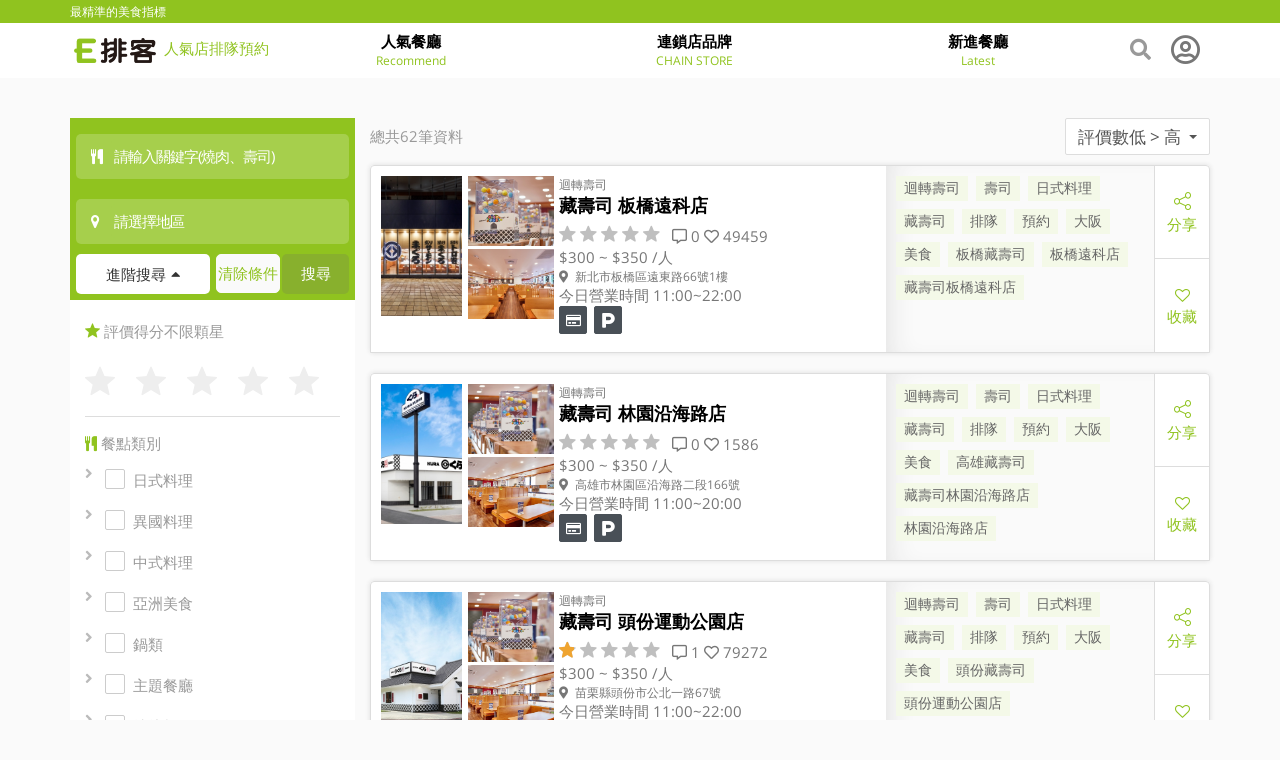

--- FILE ---
content_type: text/html; charset=UTF-8
request_url: https://e-pai-ke.com/search?category=1&sort=score&order=asc
body_size: 41130
content:
<!DOCTYPE html>
<html lang="zh-TW">
    <head>
        <meta name="csrf-token" content="O3cVD7iYfaD7iLJ0bugpOXDJeWEkzIluwa04n99z">
        <meta charset="utf-8"><script type="text/javascript">(window.NREUM||(NREUM={})).init={ajax:{deny_list:["bam.nr-data.net"]},feature_flags:["soft_nav"]};(window.NREUM||(NREUM={})).loader_config={xpid:"VgQHVl5RChACUlRSBAAHVVQ=",licenseKey:"2829476ac1",applicationID:"265031030",browserID:"265031079"};;/*! For license information please see nr-loader-full-1.308.0.min.js.LICENSE.txt */
(()=>{var e,t,r={384:(e,t,r)=>{"use strict";r.d(t,{NT:()=>a,US:()=>u,Zm:()=>o,bQ:()=>d,dV:()=>c,pV:()=>l});var n=r(6154),i=r(1863),s=r(1910);const a={beacon:"bam.nr-data.net",errorBeacon:"bam.nr-data.net"};function o(){return n.gm.NREUM||(n.gm.NREUM={}),void 0===n.gm.newrelic&&(n.gm.newrelic=n.gm.NREUM),n.gm.NREUM}function c(){let e=o();return e.o||(e.o={ST:n.gm.setTimeout,SI:n.gm.setImmediate||n.gm.setInterval,CT:n.gm.clearTimeout,XHR:n.gm.XMLHttpRequest,REQ:n.gm.Request,EV:n.gm.Event,PR:n.gm.Promise,MO:n.gm.MutationObserver,FETCH:n.gm.fetch,WS:n.gm.WebSocket},(0,s.i)(...Object.values(e.o))),e}function d(e,t){let r=o();r.initializedAgents??={},t.initializedAt={ms:(0,i.t)(),date:new Date},r.initializedAgents[e]=t}function u(e,t){o()[e]=t}function l(){return function(){let e=o();const t=e.info||{};e.info={beacon:a.beacon,errorBeacon:a.errorBeacon,...t}}(),function(){let e=o();const t=e.init||{};e.init={...t}}(),c(),function(){let e=o();const t=e.loader_config||{};e.loader_config={...t}}(),o()}},782:(e,t,r)=>{"use strict";r.d(t,{T:()=>n});const n=r(860).K7.pageViewTiming},860:(e,t,r)=>{"use strict";r.d(t,{$J:()=>u,K7:()=>c,P3:()=>d,XX:()=>i,Yy:()=>o,df:()=>s,qY:()=>n,v4:()=>a});const n="events",i="jserrors",s="browser/blobs",a="rum",o="browser/logs",c={ajax:"ajax",genericEvents:"generic_events",jserrors:i,logging:"logging",metrics:"metrics",pageAction:"page_action",pageViewEvent:"page_view_event",pageViewTiming:"page_view_timing",sessionReplay:"session_replay",sessionTrace:"session_trace",softNav:"soft_navigations",spa:"spa"},d={[c.pageViewEvent]:1,[c.pageViewTiming]:2,[c.metrics]:3,[c.jserrors]:4,[c.spa]:5,[c.ajax]:6,[c.sessionTrace]:7,[c.softNav]:8,[c.sessionReplay]:9,[c.logging]:10,[c.genericEvents]:11},u={[c.pageViewEvent]:a,[c.pageViewTiming]:n,[c.ajax]:n,[c.spa]:n,[c.softNav]:n,[c.metrics]:i,[c.jserrors]:i,[c.sessionTrace]:s,[c.sessionReplay]:s,[c.logging]:o,[c.genericEvents]:"ins"}},944:(e,t,r)=>{"use strict";r.d(t,{R:()=>i});var n=r(3241);function i(e,t){"function"==typeof console.debug&&(console.debug("New Relic Warning: https://github.com/newrelic/newrelic-browser-agent/blob/main/docs/warning-codes.md#".concat(e),t),(0,n.W)({agentIdentifier:null,drained:null,type:"data",name:"warn",feature:"warn",data:{code:e,secondary:t}}))}},993:(e,t,r)=>{"use strict";r.d(t,{A$:()=>s,ET:()=>a,TZ:()=>o,p_:()=>i});var n=r(860);const i={ERROR:"ERROR",WARN:"WARN",INFO:"INFO",DEBUG:"DEBUG",TRACE:"TRACE"},s={OFF:0,ERROR:1,WARN:2,INFO:3,DEBUG:4,TRACE:5},a="log",o=n.K7.logging},1541:(e,t,r)=>{"use strict";r.d(t,{U:()=>i,f:()=>n});const n={MFE:"MFE",BA:"BA"};function i(e,t){if(2!==t?.harvestEndpointVersion)return{};const r=t.agentRef.runtime.appMetadata.agents[0].entityGuid;return e?{"source.id":e.id,"source.name":e.name,"source.type":e.type,"parent.id":e.parent?.id||r,"parent.type":e.parent?.type||n.BA}:{"entity.guid":r,appId:t.agentRef.info.applicationID}}},1687:(e,t,r)=>{"use strict";r.d(t,{Ak:()=>d,Ze:()=>h,x3:()=>u});var n=r(3241),i=r(7836),s=r(3606),a=r(860),o=r(2646);const c={};function d(e,t){const r={staged:!1,priority:a.P3[t]||0};l(e),c[e].get(t)||c[e].set(t,r)}function u(e,t){e&&c[e]&&(c[e].get(t)&&c[e].delete(t),p(e,t,!1),c[e].size&&f(e))}function l(e){if(!e)throw new Error("agentIdentifier required");c[e]||(c[e]=new Map)}function h(e="",t="feature",r=!1){if(l(e),!e||!c[e].get(t)||r)return p(e,t);c[e].get(t).staged=!0,f(e)}function f(e){const t=Array.from(c[e]);t.every(([e,t])=>t.staged)&&(t.sort((e,t)=>e[1].priority-t[1].priority),t.forEach(([t])=>{c[e].delete(t),p(e,t)}))}function p(e,t,r=!0){const a=e?i.ee.get(e):i.ee,c=s.i.handlers;if(!a.aborted&&a.backlog&&c){if((0,n.W)({agentIdentifier:e,type:"lifecycle",name:"drain",feature:t}),r){const e=a.backlog[t],r=c[t];if(r){for(let t=0;e&&t<e.length;++t)g(e[t],r);Object.entries(r).forEach(([e,t])=>{Object.values(t||{}).forEach(t=>{t[0]?.on&&t[0]?.context()instanceof o.y&&t[0].on(e,t[1])})})}}a.isolatedBacklog||delete c[t],a.backlog[t]=null,a.emit("drain-"+t,[])}}function g(e,t){var r=e[1];Object.values(t[r]||{}).forEach(t=>{var r=e[0];if(t[0]===r){var n=t[1],i=e[3],s=e[2];n.apply(i,s)}})}},1738:(e,t,r)=>{"use strict";r.d(t,{U:()=>f,Y:()=>h});var n=r(3241),i=r(9908),s=r(1863),a=r(944),o=r(5701),c=r(3969),d=r(8362),u=r(860),l=r(4261);function h(e,t,r,s){const h=s||r;!h||h[e]&&h[e]!==d.d.prototype[e]||(h[e]=function(){(0,i.p)(c.xV,["API/"+e+"/called"],void 0,u.K7.metrics,r.ee),(0,n.W)({agentIdentifier:r.agentIdentifier,drained:!!o.B?.[r.agentIdentifier],type:"data",name:"api",feature:l.Pl+e,data:{}});try{return t.apply(this,arguments)}catch(e){(0,a.R)(23,e)}})}function f(e,t,r,n,a){const o=e.info;null===r?delete o.jsAttributes[t]:o.jsAttributes[t]=r,(a||null===r)&&(0,i.p)(l.Pl+n,[(0,s.t)(),t,r],void 0,"session",e.ee)}},1741:(e,t,r)=>{"use strict";r.d(t,{W:()=>s});var n=r(944),i=r(4261);class s{#e(e,...t){if(this[e]!==s.prototype[e])return this[e](...t);(0,n.R)(35,e)}addPageAction(e,t){return this.#e(i.hG,e,t)}register(e){return this.#e(i.eY,e)}recordCustomEvent(e,t){return this.#e(i.fF,e,t)}setPageViewName(e,t){return this.#e(i.Fw,e,t)}setCustomAttribute(e,t,r){return this.#e(i.cD,e,t,r)}noticeError(e,t){return this.#e(i.o5,e,t)}setUserId(e,t=!1){return this.#e(i.Dl,e,t)}setApplicationVersion(e){return this.#e(i.nb,e)}setErrorHandler(e){return this.#e(i.bt,e)}addRelease(e,t){return this.#e(i.k6,e,t)}log(e,t){return this.#e(i.$9,e,t)}start(){return this.#e(i.d3)}finished(e){return this.#e(i.BL,e)}recordReplay(){return this.#e(i.CH)}pauseReplay(){return this.#e(i.Tb)}addToTrace(e){return this.#e(i.U2,e)}setCurrentRouteName(e){return this.#e(i.PA,e)}interaction(e){return this.#e(i.dT,e)}wrapLogger(e,t,r){return this.#e(i.Wb,e,t,r)}measure(e,t){return this.#e(i.V1,e,t)}consent(e){return this.#e(i.Pv,e)}}},1863:(e,t,r)=>{"use strict";function n(){return Math.floor(performance.now())}r.d(t,{t:()=>n})},1910:(e,t,r)=>{"use strict";r.d(t,{i:()=>s});var n=r(944);const i=new Map;function s(...e){return e.every(e=>{if(i.has(e))return i.get(e);const t="function"==typeof e?e.toString():"",r=t.includes("[native code]"),s=t.includes("nrWrapper");return r||s||(0,n.R)(64,e?.name||t),i.set(e,r),r})}},2555:(e,t,r)=>{"use strict";r.d(t,{D:()=>o,f:()=>a});var n=r(384),i=r(8122);const s={beacon:n.NT.beacon,errorBeacon:n.NT.errorBeacon,licenseKey:void 0,applicationID:void 0,sa:void 0,queueTime:void 0,applicationTime:void 0,ttGuid:void 0,user:void 0,account:void 0,product:void 0,extra:void 0,jsAttributes:{},userAttributes:void 0,atts:void 0,transactionName:void 0,tNamePlain:void 0};function a(e){try{return!!e.licenseKey&&!!e.errorBeacon&&!!e.applicationID}catch(e){return!1}}const o=e=>(0,i.a)(e,s)},2614:(e,t,r)=>{"use strict";r.d(t,{BB:()=>a,H3:()=>n,g:()=>d,iL:()=>c,tS:()=>o,uh:()=>i,wk:()=>s});const n="NRBA",i="SESSION",s=144e5,a=18e5,o={STARTED:"session-started",PAUSE:"session-pause",RESET:"session-reset",RESUME:"session-resume",UPDATE:"session-update"},c={SAME_TAB:"same-tab",CROSS_TAB:"cross-tab"},d={OFF:0,FULL:1,ERROR:2}},2646:(e,t,r)=>{"use strict";r.d(t,{y:()=>n});class n{constructor(e){this.contextId=e}}},2843:(e,t,r)=>{"use strict";r.d(t,{G:()=>s,u:()=>i});var n=r(3878);function i(e,t=!1,r,i){(0,n.DD)("visibilitychange",function(){if(t)return void("hidden"===document.visibilityState&&e());e(document.visibilityState)},r,i)}function s(e,t,r){(0,n.sp)("pagehide",e,t,r)}},3241:(e,t,r)=>{"use strict";r.d(t,{W:()=>s});var n=r(6154);const i="newrelic";function s(e={}){try{n.gm.dispatchEvent(new CustomEvent(i,{detail:e}))}catch(e){}}},3304:(e,t,r)=>{"use strict";r.d(t,{A:()=>s});var n=r(7836);const i=()=>{const e=new WeakSet;return(t,r)=>{if("object"==typeof r&&null!==r){if(e.has(r))return;e.add(r)}return r}};function s(e){try{return JSON.stringify(e,i())??""}catch(e){try{n.ee.emit("internal-error",[e])}catch(e){}return""}}},3333:(e,t,r)=>{"use strict";r.d(t,{$v:()=>u,TZ:()=>n,Xh:()=>c,Zp:()=>i,kd:()=>d,mq:()=>o,nf:()=>a,qN:()=>s});const n=r(860).K7.genericEvents,i=["auxclick","click","copy","keydown","paste","scrollend"],s=["focus","blur"],a=4,o=1e3,c=2e3,d=["PageAction","UserAction","BrowserPerformance"],u={RESOURCES:"experimental.resources",REGISTER:"register"}},3434:(e,t,r)=>{"use strict";r.d(t,{Jt:()=>s,YM:()=>d});var n=r(7836),i=r(5607);const s="nr@original:".concat(i.W),a=50;var o=Object.prototype.hasOwnProperty,c=!1;function d(e,t){return e||(e=n.ee),r.inPlace=function(e,t,n,i,s){n||(n="");const a="-"===n.charAt(0);for(let o=0;o<t.length;o++){const c=t[o],d=e[c];l(d)||(e[c]=r(d,a?c+n:n,i,c,s))}},r.flag=s,r;function r(t,r,n,c,d){return l(t)?t:(r||(r=""),nrWrapper[s]=t,function(e,t,r){if(Object.defineProperty&&Object.keys)try{return Object.keys(e).forEach(function(r){Object.defineProperty(t,r,{get:function(){return e[r]},set:function(t){return e[r]=t,t}})}),t}catch(e){u([e],r)}for(var n in e)o.call(e,n)&&(t[n]=e[n])}(t,nrWrapper,e),nrWrapper);function nrWrapper(){var s,o,l,h;let f;try{o=this,s=[...arguments],l="function"==typeof n?n(s,o):n||{}}catch(t){u([t,"",[s,o,c],l],e)}i(r+"start",[s,o,c],l,d);const p=performance.now();let g;try{return h=t.apply(o,s),g=performance.now(),h}catch(e){throw g=performance.now(),i(r+"err",[s,o,e],l,d),f=e,f}finally{const e=g-p,t={start:p,end:g,duration:e,isLongTask:e>=a,methodName:c,thrownError:f};t.isLongTask&&i("long-task",[t,o],l,d),i(r+"end",[s,o,h],l,d)}}}function i(r,n,i,s){if(!c||t){var a=c;c=!0;try{e.emit(r,n,i,t,s)}catch(t){u([t,r,n,i],e)}c=a}}}function u(e,t){t||(t=n.ee);try{t.emit("internal-error",e)}catch(e){}}function l(e){return!(e&&"function"==typeof e&&e.apply&&!e[s])}},3606:(e,t,r)=>{"use strict";r.d(t,{i:()=>s});var n=r(9908);s.on=a;var i=s.handlers={};function s(e,t,r,s){a(s||n.d,i,e,t,r)}function a(e,t,r,i,s){s||(s="feature"),e||(e=n.d);var a=t[s]=t[s]||{};(a[r]=a[r]||[]).push([e,i])}},3738:(e,t,r)=>{"use strict";r.d(t,{He:()=>i,Kp:()=>o,Lc:()=>d,Rz:()=>u,TZ:()=>n,bD:()=>s,d3:()=>a,jx:()=>l,sl:()=>h,uP:()=>c});const n=r(860).K7.sessionTrace,i="bstResource",s="resource",a="-start",o="-end",c="fn"+a,d="fn"+o,u="pushState",l=1e3,h=3e4},3785:(e,t,r)=>{"use strict";r.d(t,{R:()=>c,b:()=>d});var n=r(9908),i=r(1863),s=r(860),a=r(3969),o=r(993);function c(e,t,r={},c=o.p_.INFO,d=!0,u,l=(0,i.t)()){(0,n.p)(a.xV,["API/logging/".concat(c.toLowerCase(),"/called")],void 0,s.K7.metrics,e),(0,n.p)(o.ET,[l,t,r,c,d,u],void 0,s.K7.logging,e)}function d(e){return"string"==typeof e&&Object.values(o.p_).some(t=>t===e.toUpperCase().trim())}},3878:(e,t,r)=>{"use strict";function n(e,t){return{capture:e,passive:!1,signal:t}}function i(e,t,r=!1,i){window.addEventListener(e,t,n(r,i))}function s(e,t,r=!1,i){document.addEventListener(e,t,n(r,i))}r.d(t,{DD:()=>s,jT:()=>n,sp:()=>i})},3969:(e,t,r)=>{"use strict";r.d(t,{TZ:()=>n,XG:()=>o,rs:()=>i,xV:()=>a,z_:()=>s});const n=r(860).K7.metrics,i="sm",s="cm",a="storeSupportabilityMetrics",o="storeEventMetrics"},4234:(e,t,r)=>{"use strict";r.d(t,{W:()=>s});var n=r(7836),i=r(1687);class s{constructor(e,t){this.agentIdentifier=e,this.ee=n.ee.get(e),this.featureName=t,this.blocked=!1}deregisterDrain(){(0,i.x3)(this.agentIdentifier,this.featureName)}}},4261:(e,t,r)=>{"use strict";r.d(t,{$9:()=>d,BL:()=>o,CH:()=>f,Dl:()=>w,Fw:()=>y,PA:()=>m,Pl:()=>n,Pv:()=>T,Tb:()=>l,U2:()=>s,V1:()=>E,Wb:()=>x,bt:()=>b,cD:()=>v,d3:()=>R,dT:()=>c,eY:()=>p,fF:()=>h,hG:()=>i,k6:()=>a,nb:()=>g,o5:()=>u});const n="api-",i="addPageAction",s="addToTrace",a="addRelease",o="finished",c="interaction",d="log",u="noticeError",l="pauseReplay",h="recordCustomEvent",f="recordReplay",p="register",g="setApplicationVersion",m="setCurrentRouteName",v="setCustomAttribute",b="setErrorHandler",y="setPageViewName",w="setUserId",R="start",x="wrapLogger",E="measure",T="consent"},5205:(e,t,r)=>{"use strict";r.d(t,{j:()=>S});var n=r(384),i=r(1741);var s=r(2555),a=r(3333);const o=e=>{if(!e||"string"!=typeof e)return!1;try{document.createDocumentFragment().querySelector(e)}catch{return!1}return!0};var c=r(2614),d=r(944),u=r(8122);const l="[data-nr-mask]",h=e=>(0,u.a)(e,(()=>{const e={feature_flags:[],experimental:{allow_registered_children:!1,resources:!1},mask_selector:"*",block_selector:"[data-nr-block]",mask_input_options:{color:!1,date:!1,"datetime-local":!1,email:!1,month:!1,number:!1,range:!1,search:!1,tel:!1,text:!1,time:!1,url:!1,week:!1,textarea:!1,select:!1,password:!0}};return{ajax:{deny_list:void 0,block_internal:!0,enabled:!0,autoStart:!0},api:{get allow_registered_children(){return e.feature_flags.includes(a.$v.REGISTER)||e.experimental.allow_registered_children},set allow_registered_children(t){e.experimental.allow_registered_children=t},duplicate_registered_data:!1},browser_consent_mode:{enabled:!1},distributed_tracing:{enabled:void 0,exclude_newrelic_header:void 0,cors_use_newrelic_header:void 0,cors_use_tracecontext_headers:void 0,allowed_origins:void 0},get feature_flags(){return e.feature_flags},set feature_flags(t){e.feature_flags=t},generic_events:{enabled:!0,autoStart:!0},harvest:{interval:30},jserrors:{enabled:!0,autoStart:!0},logging:{enabled:!0,autoStart:!0},metrics:{enabled:!0,autoStart:!0},obfuscate:void 0,page_action:{enabled:!0},page_view_event:{enabled:!0,autoStart:!0},page_view_timing:{enabled:!0,autoStart:!0},performance:{capture_marks:!1,capture_measures:!1,capture_detail:!0,resources:{get enabled(){return e.feature_flags.includes(a.$v.RESOURCES)||e.experimental.resources},set enabled(t){e.experimental.resources=t},asset_types:[],first_party_domains:[],ignore_newrelic:!0}},privacy:{cookies_enabled:!0},proxy:{assets:void 0,beacon:void 0},session:{expiresMs:c.wk,inactiveMs:c.BB},session_replay:{autoStart:!0,enabled:!1,preload:!1,sampling_rate:10,error_sampling_rate:100,collect_fonts:!1,inline_images:!1,fix_stylesheets:!0,mask_all_inputs:!0,get mask_text_selector(){return e.mask_selector},set mask_text_selector(t){o(t)?e.mask_selector="".concat(t,",").concat(l):""===t||null===t?e.mask_selector=l:(0,d.R)(5,t)},get block_class(){return"nr-block"},get ignore_class(){return"nr-ignore"},get mask_text_class(){return"nr-mask"},get block_selector(){return e.block_selector},set block_selector(t){o(t)?e.block_selector+=",".concat(t):""!==t&&(0,d.R)(6,t)},get mask_input_options(){return e.mask_input_options},set mask_input_options(t){t&&"object"==typeof t?e.mask_input_options={...t,password:!0}:(0,d.R)(7,t)}},session_trace:{enabled:!0,autoStart:!0},soft_navigations:{enabled:!0,autoStart:!0},spa:{enabled:!0,autoStart:!0},ssl:void 0,user_actions:{enabled:!0,elementAttributes:["id","className","tagName","type"]}}})());var f=r(6154),p=r(9324);let g=0;const m={buildEnv:p.F3,distMethod:p.Xs,version:p.xv,originTime:f.WN},v={consented:!1},b={appMetadata:{},get consented(){return this.session?.state?.consent||v.consented},set consented(e){v.consented=e},customTransaction:void 0,denyList:void 0,disabled:!1,harvester:void 0,isolatedBacklog:!1,isRecording:!1,loaderType:void 0,maxBytes:3e4,obfuscator:void 0,onerror:void 0,ptid:void 0,releaseIds:{},session:void 0,timeKeeper:void 0,registeredEntities:[],jsAttributesMetadata:{bytes:0},get harvestCount(){return++g}},y=e=>{const t=(0,u.a)(e,b),r=Object.keys(m).reduce((e,t)=>(e[t]={value:m[t],writable:!1,configurable:!0,enumerable:!0},e),{});return Object.defineProperties(t,r)};var w=r(5701);const R=e=>{const t=e.startsWith("http");e+="/",r.p=t?e:"https://"+e};var x=r(7836),E=r(3241);const T={accountID:void 0,trustKey:void 0,agentID:void 0,licenseKey:void 0,applicationID:void 0,xpid:void 0},A=e=>(0,u.a)(e,T),_=new Set;function S(e,t={},r,a){let{init:o,info:c,loader_config:d,runtime:u={},exposed:l=!0}=t;if(!c){const e=(0,n.pV)();o=e.init,c=e.info,d=e.loader_config}e.init=h(o||{}),e.loader_config=A(d||{}),c.jsAttributes??={},f.bv&&(c.jsAttributes.isWorker=!0),e.info=(0,s.D)(c);const p=e.init,g=[c.beacon,c.errorBeacon];_.has(e.agentIdentifier)||(p.proxy.assets&&(R(p.proxy.assets),g.push(p.proxy.assets)),p.proxy.beacon&&g.push(p.proxy.beacon),e.beacons=[...g],function(e){const t=(0,n.pV)();Object.getOwnPropertyNames(i.W.prototype).forEach(r=>{const n=i.W.prototype[r];if("function"!=typeof n||"constructor"===n)return;let s=t[r];e[r]&&!1!==e.exposed&&"micro-agent"!==e.runtime?.loaderType&&(t[r]=(...t)=>{const n=e[r](...t);return s?s(...t):n})})}(e),(0,n.US)("activatedFeatures",w.B)),u.denyList=[...p.ajax.deny_list||[],...p.ajax.block_internal?g:[]],u.ptid=e.agentIdentifier,u.loaderType=r,e.runtime=y(u),_.has(e.agentIdentifier)||(e.ee=x.ee.get(e.agentIdentifier),e.exposed=l,(0,E.W)({agentIdentifier:e.agentIdentifier,drained:!!w.B?.[e.agentIdentifier],type:"lifecycle",name:"initialize",feature:void 0,data:e.config})),_.add(e.agentIdentifier)}},5270:(e,t,r)=>{"use strict";r.d(t,{Aw:()=>a,SR:()=>s,rF:()=>o});var n=r(384),i=r(7767);function s(e){return!!(0,n.dV)().o.MO&&(0,i.V)(e)&&!0===e?.session_trace.enabled}function a(e){return!0===e?.session_replay.preload&&s(e)}function o(e,t){try{if("string"==typeof t?.type){if("password"===t.type.toLowerCase())return"*".repeat(e?.length||0);if(void 0!==t?.dataset?.nrUnmask||t?.classList?.contains("nr-unmask"))return e}}catch(e){}return"string"==typeof e?e.replace(/[\S]/g,"*"):"*".repeat(e?.length||0)}},5289:(e,t,r)=>{"use strict";r.d(t,{GG:()=>a,Qr:()=>c,sB:()=>o});var n=r(3878),i=r(6389);function s(){return"undefined"==typeof document||"complete"===document.readyState}function a(e,t){if(s())return e();const r=(0,i.J)(e),a=setInterval(()=>{s()&&(clearInterval(a),r())},500);(0,n.sp)("load",r,t)}function o(e){if(s())return e();(0,n.DD)("DOMContentLoaded",e)}function c(e){if(s())return e();(0,n.sp)("popstate",e)}},5607:(e,t,r)=>{"use strict";r.d(t,{W:()=>n});const n=(0,r(9566).bz)()},5701:(e,t,r)=>{"use strict";r.d(t,{B:()=>s,t:()=>a});var n=r(3241);const i=new Set,s={};function a(e,t){const r=t.agentIdentifier;s[r]??={},e&&"object"==typeof e&&(i.has(r)||(t.ee.emit("rumresp",[e]),s[r]=e,i.add(r),(0,n.W)({agentIdentifier:r,loaded:!0,drained:!0,type:"lifecycle",name:"load",feature:void 0,data:e})))}},6154:(e,t,r)=>{"use strict";r.d(t,{OF:()=>d,RI:()=>i,WN:()=>h,bv:()=>s,eN:()=>f,gm:()=>a,lR:()=>l,m:()=>c,mw:()=>o,sb:()=>u});var n=r(1863);const i="undefined"!=typeof window&&!!window.document,s="undefined"!=typeof WorkerGlobalScope&&("undefined"!=typeof self&&self instanceof WorkerGlobalScope&&self.navigator instanceof WorkerNavigator||"undefined"!=typeof globalThis&&globalThis instanceof WorkerGlobalScope&&globalThis.navigator instanceof WorkerNavigator),a=i?window:"undefined"!=typeof WorkerGlobalScope&&("undefined"!=typeof self&&self instanceof WorkerGlobalScope&&self||"undefined"!=typeof globalThis&&globalThis instanceof WorkerGlobalScope&&globalThis),o=Boolean("hidden"===a?.document?.visibilityState),c=""+a?.location,d=/iPad|iPhone|iPod/.test(a.navigator?.userAgent),u=d&&"undefined"==typeof SharedWorker,l=(()=>{const e=a.navigator?.userAgent?.match(/Firefox[/\s](\d+\.\d+)/);return Array.isArray(e)&&e.length>=2?+e[1]:0})(),h=Date.now()-(0,n.t)(),f=()=>"undefined"!=typeof PerformanceNavigationTiming&&a?.performance?.getEntriesByType("navigation")?.[0]?.responseStart},6344:(e,t,r)=>{"use strict";r.d(t,{BB:()=>u,Qb:()=>l,TZ:()=>i,Ug:()=>a,Vh:()=>s,_s:()=>o,bc:()=>d,yP:()=>c});var n=r(2614);const i=r(860).K7.sessionReplay,s="errorDuringReplay",a=.12,o={DomContentLoaded:0,Load:1,FullSnapshot:2,IncrementalSnapshot:3,Meta:4,Custom:5},c={[n.g.ERROR]:15e3,[n.g.FULL]:3e5,[n.g.OFF]:0},d={RESET:{message:"Session was reset",sm:"Reset"},IMPORT:{message:"Recorder failed to import",sm:"Import"},TOO_MANY:{message:"429: Too Many Requests",sm:"Too-Many"},TOO_BIG:{message:"Payload was too large",sm:"Too-Big"},CROSS_TAB:{message:"Session Entity was set to OFF on another tab",sm:"Cross-Tab"},ENTITLEMENTS:{message:"Session Replay is not allowed and will not be started",sm:"Entitlement"}},u=5e3,l={API:"api",RESUME:"resume",SWITCH_TO_FULL:"switchToFull",INITIALIZE:"initialize",PRELOAD:"preload"}},6389:(e,t,r)=>{"use strict";function n(e,t=500,r={}){const n=r?.leading||!1;let i;return(...r)=>{n&&void 0===i&&(e.apply(this,r),i=setTimeout(()=>{i=clearTimeout(i)},t)),n||(clearTimeout(i),i=setTimeout(()=>{e.apply(this,r)},t))}}function i(e){let t=!1;return(...r)=>{t||(t=!0,e.apply(this,r))}}r.d(t,{J:()=>i,s:()=>n})},6630:(e,t,r)=>{"use strict";r.d(t,{T:()=>n});const n=r(860).K7.pageViewEvent},6774:(e,t,r)=>{"use strict";r.d(t,{T:()=>n});const n=r(860).K7.jserrors},7295:(e,t,r)=>{"use strict";r.d(t,{Xv:()=>a,gX:()=>i,iW:()=>s});var n=[];function i(e){if(!e||s(e))return!1;if(0===n.length)return!0;if("*"===n[0].hostname)return!1;for(var t=0;t<n.length;t++){var r=n[t];if(r.hostname.test(e.hostname)&&r.pathname.test(e.pathname))return!1}return!0}function s(e){return void 0===e.hostname}function a(e){if(n=[],e&&e.length)for(var t=0;t<e.length;t++){let r=e[t];if(!r)continue;if("*"===r)return void(n=[{hostname:"*"}]);0===r.indexOf("http://")?r=r.substring(7):0===r.indexOf("https://")&&(r=r.substring(8));const i=r.indexOf("/");let s,a;i>0?(s=r.substring(0,i),a=r.substring(i)):(s=r,a="*");let[c]=s.split(":");n.push({hostname:o(c),pathname:o(a,!0)})}}function o(e,t=!1){const r=e.replace(/[.+?^${}()|[\]\\]/g,e=>"\\"+e).replace(/\*/g,".*?");return new RegExp((t?"^":"")+r+"$")}},7485:(e,t,r)=>{"use strict";r.d(t,{D:()=>i});var n=r(6154);function i(e){if(0===(e||"").indexOf("data:"))return{protocol:"data"};try{const t=new URL(e,location.href),r={port:t.port,hostname:t.hostname,pathname:t.pathname,search:t.search,protocol:t.protocol.slice(0,t.protocol.indexOf(":")),sameOrigin:t.protocol===n.gm?.location?.protocol&&t.host===n.gm?.location?.host};return r.port&&""!==r.port||("http:"===t.protocol&&(r.port="80"),"https:"===t.protocol&&(r.port="443")),r.pathname&&""!==r.pathname?r.pathname.startsWith("/")||(r.pathname="/".concat(r.pathname)):r.pathname="/",r}catch(e){return{}}}},7699:(e,t,r)=>{"use strict";r.d(t,{It:()=>s,KC:()=>o,No:()=>i,qh:()=>a});var n=r(860);const i=16e3,s=1e6,a="SESSION_ERROR",o={[n.K7.logging]:!0,[n.K7.genericEvents]:!1,[n.K7.jserrors]:!1,[n.K7.ajax]:!1}},7767:(e,t,r)=>{"use strict";r.d(t,{V:()=>i});var n=r(6154);const i=e=>n.RI&&!0===e?.privacy.cookies_enabled},7836:(e,t,r)=>{"use strict";r.d(t,{P:()=>o,ee:()=>c});var n=r(384),i=r(8990),s=r(2646),a=r(5607);const o="nr@context:".concat(a.W),c=function e(t,r){var n={},a={},u={},l=!1;try{l=16===r.length&&d.initializedAgents?.[r]?.runtime.isolatedBacklog}catch(e){}var h={on:p,addEventListener:p,removeEventListener:function(e,t){var r=n[e];if(!r)return;for(var i=0;i<r.length;i++)r[i]===t&&r.splice(i,1)},emit:function(e,r,n,i,s){!1!==s&&(s=!0);if(c.aborted&&!i)return;t&&s&&t.emit(e,r,n);var o=f(n);g(e).forEach(e=>{e.apply(o,r)});var d=v()[a[e]];d&&d.push([h,e,r,o]);return o},get:m,listeners:g,context:f,buffer:function(e,t){const r=v();if(t=t||"feature",h.aborted)return;Object.entries(e||{}).forEach(([e,n])=>{a[n]=t,t in r||(r[t]=[])})},abort:function(){h._aborted=!0,Object.keys(h.backlog).forEach(e=>{delete h.backlog[e]})},isBuffering:function(e){return!!v()[a[e]]},debugId:r,backlog:l?{}:t&&"object"==typeof t.backlog?t.backlog:{},isolatedBacklog:l};return Object.defineProperty(h,"aborted",{get:()=>{let e=h._aborted||!1;return e||(t&&(e=t.aborted),e)}}),h;function f(e){return e&&e instanceof s.y?e:e?(0,i.I)(e,o,()=>new s.y(o)):new s.y(o)}function p(e,t){n[e]=g(e).concat(t)}function g(e){return n[e]||[]}function m(t){return u[t]=u[t]||e(h,t)}function v(){return h.backlog}}(void 0,"globalEE"),d=(0,n.Zm)();d.ee||(d.ee=c)},8122:(e,t,r)=>{"use strict";r.d(t,{a:()=>i});var n=r(944);function i(e,t){try{if(!e||"object"!=typeof e)return(0,n.R)(3);if(!t||"object"!=typeof t)return(0,n.R)(4);const r=Object.create(Object.getPrototypeOf(t),Object.getOwnPropertyDescriptors(t)),s=0===Object.keys(r).length?e:r;for(let a in s)if(void 0!==e[a])try{if(null===e[a]){r[a]=null;continue}Array.isArray(e[a])&&Array.isArray(t[a])?r[a]=Array.from(new Set([...e[a],...t[a]])):"object"==typeof e[a]&&"object"==typeof t[a]?r[a]=i(e[a],t[a]):r[a]=e[a]}catch(e){r[a]||(0,n.R)(1,e)}return r}catch(e){(0,n.R)(2,e)}}},8139:(e,t,r)=>{"use strict";r.d(t,{u:()=>h});var n=r(7836),i=r(3434),s=r(8990),a=r(6154);const o={},c=a.gm.XMLHttpRequest,d="addEventListener",u="removeEventListener",l="nr@wrapped:".concat(n.P);function h(e){var t=function(e){return(e||n.ee).get("events")}(e);if(o[t.debugId]++)return t;o[t.debugId]=1;var r=(0,i.YM)(t,!0);function h(e){r.inPlace(e,[d,u],"-",p)}function p(e,t){return e[1]}return"getPrototypeOf"in Object&&(a.RI&&f(document,h),c&&f(c.prototype,h),f(a.gm,h)),t.on(d+"-start",function(e,t){var n=e[1];if(null!==n&&("function"==typeof n||"object"==typeof n)&&"newrelic"!==e[0]){var i=(0,s.I)(n,l,function(){var e={object:function(){if("function"!=typeof n.handleEvent)return;return n.handleEvent.apply(n,arguments)},function:n}[typeof n];return e?r(e,"fn-",null,e.name||"anonymous"):n});this.wrapped=e[1]=i}}),t.on(u+"-start",function(e){e[1]=this.wrapped||e[1]}),t}function f(e,t,...r){let n=e;for(;"object"==typeof n&&!Object.prototype.hasOwnProperty.call(n,d);)n=Object.getPrototypeOf(n);n&&t(n,...r)}},8362:(e,t,r)=>{"use strict";r.d(t,{d:()=>s});var n=r(9566),i=r(1741);class s extends i.W{agentIdentifier=(0,n.LA)(16)}},8374:(e,t,r)=>{r.nc=(()=>{try{return document?.currentScript?.nonce}catch(e){}return""})()},8990:(e,t,r)=>{"use strict";r.d(t,{I:()=>i});var n=Object.prototype.hasOwnProperty;function i(e,t,r){if(n.call(e,t))return e[t];var i=r();if(Object.defineProperty&&Object.keys)try{return Object.defineProperty(e,t,{value:i,writable:!0,enumerable:!1}),i}catch(e){}return e[t]=i,i}},9119:(e,t,r)=>{"use strict";r.d(t,{L:()=>s});var n=/([^?#]*)[^#]*(#[^?]*|$).*/,i=/([^?#]*)().*/;function s(e,t){return e?e.replace(t?n:i,"$1$2"):e}},9300:(e,t,r)=>{"use strict";r.d(t,{T:()=>n});const n=r(860).K7.ajax},9324:(e,t,r)=>{"use strict";r.d(t,{AJ:()=>a,F3:()=>i,Xs:()=>s,Yq:()=>o,xv:()=>n});const n="1.308.0",i="PROD",s="CDN",a="@newrelic/rrweb",o="1.0.1"},9566:(e,t,r)=>{"use strict";r.d(t,{LA:()=>o,ZF:()=>c,bz:()=>a,el:()=>d});var n=r(6154);const i="xxxxxxxx-xxxx-4xxx-yxxx-xxxxxxxxxxxx";function s(e,t){return e?15&e[t]:16*Math.random()|0}function a(){const e=n.gm?.crypto||n.gm?.msCrypto;let t,r=0;return e&&e.getRandomValues&&(t=e.getRandomValues(new Uint8Array(30))),i.split("").map(e=>"x"===e?s(t,r++).toString(16):"y"===e?(3&s()|8).toString(16):e).join("")}function o(e){const t=n.gm?.crypto||n.gm?.msCrypto;let r,i=0;t&&t.getRandomValues&&(r=t.getRandomValues(new Uint8Array(e)));const a=[];for(var o=0;o<e;o++)a.push(s(r,i++).toString(16));return a.join("")}function c(){return o(16)}function d(){return o(32)}},9908:(e,t,r)=>{"use strict";r.d(t,{d:()=>n,p:()=>i});var n=r(7836).ee.get("handle");function i(e,t,r,i,s){s?(s.buffer([e],i),s.emit(e,t,r)):(n.buffer([e],i),n.emit(e,t,r))}}},n={};function i(e){var t=n[e];if(void 0!==t)return t.exports;var s=n[e]={exports:{}};return r[e](s,s.exports,i),s.exports}i.m=r,i.d=(e,t)=>{for(var r in t)i.o(t,r)&&!i.o(e,r)&&Object.defineProperty(e,r,{enumerable:!0,get:t[r]})},i.f={},i.e=e=>Promise.all(Object.keys(i.f).reduce((t,r)=>(i.f[r](e,t),t),[])),i.u=e=>({95:"nr-full-compressor",222:"nr-full-recorder",891:"nr-full"}[e]+"-1.308.0.min.js"),i.o=(e,t)=>Object.prototype.hasOwnProperty.call(e,t),e={},t="NRBA-1.308.0.PROD:",i.l=(r,n,s,a)=>{if(e[r])e[r].push(n);else{var o,c;if(void 0!==s)for(var d=document.getElementsByTagName("script"),u=0;u<d.length;u++){var l=d[u];if(l.getAttribute("src")==r||l.getAttribute("data-webpack")==t+s){o=l;break}}if(!o){c=!0;var h={891:"sha512-fcveNDcpRQS9OweGhN4uJe88Qmg+EVyH6j/wngwL2Le0m7LYyz7q+JDx7KBxsdDF4TaPVsSmHg12T3pHwdLa7w==",222:"sha512-O8ZzdvgB4fRyt7k2Qrr4STpR+tCA2mcQEig6/dP3rRy9uEx1CTKQ6cQ7Src0361y7xS434ua+zIPo265ZpjlEg==",95:"sha512-jDWejat/6/UDex/9XjYoPPmpMPuEvBCSuCg/0tnihjbn5bh9mP3An0NzFV9T5Tc+3kKhaXaZA8UIKPAanD2+Gw=="};(o=document.createElement("script")).charset="utf-8",i.nc&&o.setAttribute("nonce",i.nc),o.setAttribute("data-webpack",t+s),o.src=r,0!==o.src.indexOf(window.location.origin+"/")&&(o.crossOrigin="anonymous"),h[a]&&(o.integrity=h[a])}e[r]=[n];var f=(t,n)=>{o.onerror=o.onload=null,clearTimeout(p);var i=e[r];if(delete e[r],o.parentNode&&o.parentNode.removeChild(o),i&&i.forEach(e=>e(n)),t)return t(n)},p=setTimeout(f.bind(null,void 0,{type:"timeout",target:o}),12e4);o.onerror=f.bind(null,o.onerror),o.onload=f.bind(null,o.onload),c&&document.head.appendChild(o)}},i.r=e=>{"undefined"!=typeof Symbol&&Symbol.toStringTag&&Object.defineProperty(e,Symbol.toStringTag,{value:"Module"}),Object.defineProperty(e,"__esModule",{value:!0})},i.p="https://js-agent.newrelic.com/",(()=>{var e={85:0,959:0};i.f.j=(t,r)=>{var n=i.o(e,t)?e[t]:void 0;if(0!==n)if(n)r.push(n[2]);else{var s=new Promise((r,i)=>n=e[t]=[r,i]);r.push(n[2]=s);var a=i.p+i.u(t),o=new Error;i.l(a,r=>{if(i.o(e,t)&&(0!==(n=e[t])&&(e[t]=void 0),n)){var s=r&&("load"===r.type?"missing":r.type),a=r&&r.target&&r.target.src;o.message="Loading chunk "+t+" failed: ("+s+": "+a+")",o.name="ChunkLoadError",o.type=s,o.request=a,n[1](o)}},"chunk-"+t,t)}};var t=(t,r)=>{var n,s,[a,o,c]=r,d=0;if(a.some(t=>0!==e[t])){for(n in o)i.o(o,n)&&(i.m[n]=o[n]);if(c)c(i)}for(t&&t(r);d<a.length;d++)s=a[d],i.o(e,s)&&e[s]&&e[s][0](),e[s]=0},r=self["webpackChunk:NRBA-1.308.0.PROD"]=self["webpackChunk:NRBA-1.308.0.PROD"]||[];r.forEach(t.bind(null,0)),r.push=t.bind(null,r.push.bind(r))})(),(()=>{"use strict";i(8374);var e=i(8362),t=i(860);const r=Object.values(t.K7);var n=i(5205);var s=i(9908),a=i(1863),o=i(4261),c=i(1738);var d=i(1687),u=i(4234),l=i(5289),h=i(6154),f=i(944),p=i(5270),g=i(7767),m=i(6389),v=i(7699);class b extends u.W{constructor(e,t){super(e.agentIdentifier,t),this.agentRef=e,this.abortHandler=void 0,this.featAggregate=void 0,this.loadedSuccessfully=void 0,this.onAggregateImported=new Promise(e=>{this.loadedSuccessfully=e}),this.deferred=Promise.resolve(),!1===e.init[this.featureName].autoStart?this.deferred=new Promise((t,r)=>{this.ee.on("manual-start-all",(0,m.J)(()=>{(0,d.Ak)(e.agentIdentifier,this.featureName),t()}))}):(0,d.Ak)(e.agentIdentifier,t)}importAggregator(e,t,r={}){if(this.featAggregate)return;const n=async()=>{let n;await this.deferred;try{if((0,g.V)(e.init)){const{setupAgentSession:t}=await i.e(891).then(i.bind(i,8766));n=t(e)}}catch(e){(0,f.R)(20,e),this.ee.emit("internal-error",[e]),(0,s.p)(v.qh,[e],void 0,this.featureName,this.ee)}try{if(!this.#t(this.featureName,n,e.init))return(0,d.Ze)(this.agentIdentifier,this.featureName),void this.loadedSuccessfully(!1);const{Aggregate:i}=await t();this.featAggregate=new i(e,r),e.runtime.harvester.initializedAggregates.push(this.featAggregate),this.loadedSuccessfully(!0)}catch(e){(0,f.R)(34,e),this.abortHandler?.(),(0,d.Ze)(this.agentIdentifier,this.featureName,!0),this.loadedSuccessfully(!1),this.ee&&this.ee.abort()}};h.RI?(0,l.GG)(()=>n(),!0):n()}#t(e,r,n){if(this.blocked)return!1;switch(e){case t.K7.sessionReplay:return(0,p.SR)(n)&&!!r;case t.K7.sessionTrace:return!!r;default:return!0}}}var y=i(6630),w=i(2614),R=i(3241);class x extends b{static featureName=y.T;constructor(e){var t;super(e,y.T),this.setupInspectionEvents(e.agentIdentifier),t=e,(0,c.Y)(o.Fw,function(e,r){"string"==typeof e&&("/"!==e.charAt(0)&&(e="/"+e),t.runtime.customTransaction=(r||"http://custom.transaction")+e,(0,s.p)(o.Pl+o.Fw,[(0,a.t)()],void 0,void 0,t.ee))},t),this.importAggregator(e,()=>i.e(891).then(i.bind(i,3718)))}setupInspectionEvents(e){const t=(t,r)=>{t&&(0,R.W)({agentIdentifier:e,timeStamp:t.timeStamp,loaded:"complete"===t.target.readyState,type:"window",name:r,data:t.target.location+""})};(0,l.sB)(e=>{t(e,"DOMContentLoaded")}),(0,l.GG)(e=>{t(e,"load")}),(0,l.Qr)(e=>{t(e,"navigate")}),this.ee.on(w.tS.UPDATE,(t,r)=>{(0,R.W)({agentIdentifier:e,type:"lifecycle",name:"session",data:r})})}}var E=i(384);class T extends e.d{constructor(e){var t;(super(),h.gm)?(this.features={},(0,E.bQ)(this.agentIdentifier,this),this.desiredFeatures=new Set(e.features||[]),this.desiredFeatures.add(x),(0,n.j)(this,e,e.loaderType||"agent"),t=this,(0,c.Y)(o.cD,function(e,r,n=!1){if("string"==typeof e){if(["string","number","boolean"].includes(typeof r)||null===r)return(0,c.U)(t,e,r,o.cD,n);(0,f.R)(40,typeof r)}else(0,f.R)(39,typeof e)},t),function(e){(0,c.Y)(o.Dl,function(t,r=!1){if("string"!=typeof t&&null!==t)return void(0,f.R)(41,typeof t);const n=e.info.jsAttributes["enduser.id"];r&&null!=n&&n!==t?(0,s.p)(o.Pl+"setUserIdAndResetSession",[t],void 0,"session",e.ee):(0,c.U)(e,"enduser.id",t,o.Dl,!0)},e)}(this),function(e){(0,c.Y)(o.nb,function(t){if("string"==typeof t||null===t)return(0,c.U)(e,"application.version",t,o.nb,!1);(0,f.R)(42,typeof t)},e)}(this),function(e){(0,c.Y)(o.d3,function(){e.ee.emit("manual-start-all")},e)}(this),function(e){(0,c.Y)(o.Pv,function(t=!0){if("boolean"==typeof t){if((0,s.p)(o.Pl+o.Pv,[t],void 0,"session",e.ee),e.runtime.consented=t,t){const t=e.features.page_view_event;t.onAggregateImported.then(e=>{const r=t.featAggregate;e&&!r.sentRum&&r.sendRum()})}}else(0,f.R)(65,typeof t)},e)}(this),this.run()):(0,f.R)(21)}get config(){return{info:this.info,init:this.init,loader_config:this.loader_config,runtime:this.runtime}}get api(){return this}run(){try{const e=function(e){const t={};return r.forEach(r=>{t[r]=!!e[r]?.enabled}),t}(this.init),n=[...this.desiredFeatures];n.sort((e,r)=>t.P3[e.featureName]-t.P3[r.featureName]),n.forEach(r=>{if(!e[r.featureName]&&r.featureName!==t.K7.pageViewEvent)return;if(r.featureName===t.K7.spa)return void(0,f.R)(67);const n=function(e){switch(e){case t.K7.ajax:return[t.K7.jserrors];case t.K7.sessionTrace:return[t.K7.ajax,t.K7.pageViewEvent];case t.K7.sessionReplay:return[t.K7.sessionTrace];case t.K7.pageViewTiming:return[t.K7.pageViewEvent];default:return[]}}(r.featureName).filter(e=>!(e in this.features));n.length>0&&(0,f.R)(36,{targetFeature:r.featureName,missingDependencies:n}),this.features[r.featureName]=new r(this)})}catch(e){(0,f.R)(22,e);for(const e in this.features)this.features[e].abortHandler?.();const t=(0,E.Zm)();delete t.initializedAgents[this.agentIdentifier]?.features,delete this.sharedAggregator;return t.ee.get(this.agentIdentifier).abort(),!1}}}var A=i(2843),_=i(782);class S extends b{static featureName=_.T;constructor(e){super(e,_.T),h.RI&&((0,A.u)(()=>(0,s.p)("docHidden",[(0,a.t)()],void 0,_.T,this.ee),!0),(0,A.G)(()=>(0,s.p)("winPagehide",[(0,a.t)()],void 0,_.T,this.ee)),this.importAggregator(e,()=>i.e(891).then(i.bind(i,9018))))}}var O=i(3969);class I extends b{static featureName=O.TZ;constructor(e){super(e,O.TZ),h.RI&&document.addEventListener("securitypolicyviolation",e=>{(0,s.p)(O.xV,["Generic/CSPViolation/Detected"],void 0,this.featureName,this.ee)}),this.importAggregator(e,()=>i.e(891).then(i.bind(i,6555)))}}var P=i(6774),k=i(3878),N=i(3304);class D{constructor(e,t,r,n,i){this.name="UncaughtError",this.message="string"==typeof e?e:(0,N.A)(e),this.sourceURL=t,this.line=r,this.column=n,this.__newrelic=i}}function j(e){return M(e)?e:new D(void 0!==e?.message?e.message:e,e?.filename||e?.sourceURL,e?.lineno||e?.line,e?.colno||e?.col,e?.__newrelic,e?.cause)}function C(e){const t="Unhandled Promise Rejection: ";if(!e?.reason)return;if(M(e.reason)){try{e.reason.message.startsWith(t)||(e.reason.message=t+e.reason.message)}catch(e){}return j(e.reason)}const r=j(e.reason);return(r.message||"").startsWith(t)||(r.message=t+r.message),r}function L(e){if(e.error instanceof SyntaxError&&!/:\d+$/.test(e.error.stack?.trim())){const t=new D(e.message,e.filename,e.lineno,e.colno,e.error.__newrelic,e.cause);return t.name=SyntaxError.name,t}return M(e.error)?e.error:j(e)}function M(e){return e instanceof Error&&!!e.stack}function B(e,r,n,i,o=(0,a.t)()){"string"==typeof e&&(e=new Error(e)),(0,s.p)("err",[e,o,!1,r,n.runtime.isRecording,void 0,i],void 0,t.K7.jserrors,n.ee),(0,s.p)("uaErr",[],void 0,t.K7.genericEvents,n.ee)}var H=i(1541),K=i(993),W=i(3785);function U(e,{customAttributes:t={},level:r=K.p_.INFO}={},n,i,s=(0,a.t)()){(0,W.R)(n.ee,e,t,r,!1,i,s)}function F(e,r,n,i,c=(0,a.t)()){(0,s.p)(o.Pl+o.hG,[c,e,r,i],void 0,t.K7.genericEvents,n.ee)}function V(e,r,n,i,c=(0,a.t)()){const{start:d,end:u,customAttributes:l}=r||{},h={customAttributes:l||{}};if("object"!=typeof h.customAttributes||"string"!=typeof e||0===e.length)return void(0,f.R)(57);const p=(e,t)=>null==e?t:"number"==typeof e?e:e instanceof PerformanceMark?e.startTime:Number.NaN;if(h.start=p(d,0),h.end=p(u,c),Number.isNaN(h.start)||Number.isNaN(h.end))(0,f.R)(57);else{if(h.duration=h.end-h.start,!(h.duration<0))return(0,s.p)(o.Pl+o.V1,[h,e,i],void 0,t.K7.genericEvents,n.ee),h;(0,f.R)(58)}}function z(e,r={},n,i,c=(0,a.t)()){(0,s.p)(o.Pl+o.fF,[c,e,r,i],void 0,t.K7.genericEvents,n.ee)}function G(e){(0,c.Y)(o.eY,function(t){return Y(e,t)},e)}function Y(e,r,n){(0,f.R)(54,"newrelic.register"),r||={},r.type=H.f.MFE,r.licenseKey||=e.info.licenseKey,r.blocked=!1,r.parent=n||{},Array.isArray(r.tags)||(r.tags=[]);const i={};r.tags.forEach(e=>{"name"!==e&&"id"!==e&&(i["source.".concat(e)]=!0)}),r.isolated??=!0;let o=()=>{};const c=e.runtime.registeredEntities;if(!r.isolated){const e=c.find(({metadata:{target:{id:e}}})=>e===r.id&&!r.isolated);if(e)return e}const d=e=>{r.blocked=!0,o=e};function u(e){return"string"==typeof e&&!!e.trim()&&e.trim().length<501||"number"==typeof e}e.init.api.allow_registered_children||d((0,m.J)(()=>(0,f.R)(55))),u(r.id)&&u(r.name)||d((0,m.J)(()=>(0,f.R)(48,r)));const l={addPageAction:(t,n={})=>g(F,[t,{...i,...n},e],r),deregister:()=>{d((0,m.J)(()=>(0,f.R)(68)))},log:(t,n={})=>g(U,[t,{...n,customAttributes:{...i,...n.customAttributes||{}}},e],r),measure:(t,n={})=>g(V,[t,{...n,customAttributes:{...i,...n.customAttributes||{}}},e],r),noticeError:(t,n={})=>g(B,[t,{...i,...n},e],r),register:(t={})=>g(Y,[e,t],l.metadata.target),recordCustomEvent:(t,n={})=>g(z,[t,{...i,...n},e],r),setApplicationVersion:e=>p("application.version",e),setCustomAttribute:(e,t)=>p(e,t),setUserId:e=>p("enduser.id",e),metadata:{customAttributes:i,target:r}},h=()=>(r.blocked&&o(),r.blocked);h()||c.push(l);const p=(e,t)=>{h()||(i[e]=t)},g=(r,n,i)=>{if(h())return;const o=(0,a.t)();(0,s.p)(O.xV,["API/register/".concat(r.name,"/called")],void 0,t.K7.metrics,e.ee);try{if(e.init.api.duplicate_registered_data&&"register"!==r.name){let e=n;if(n[1]instanceof Object){const t={"child.id":i.id,"child.type":i.type};e="customAttributes"in n[1]?[n[0],{...n[1],customAttributes:{...n[1].customAttributes,...t}},...n.slice(2)]:[n[0],{...n[1],...t},...n.slice(2)]}r(...e,void 0,o)}return r(...n,i,o)}catch(e){(0,f.R)(50,e)}};return l}class q extends b{static featureName=P.T;constructor(e){var t;super(e,P.T),t=e,(0,c.Y)(o.o5,(e,r)=>B(e,r,t),t),function(e){(0,c.Y)(o.bt,function(t){e.runtime.onerror=t},e)}(e),function(e){let t=0;(0,c.Y)(o.k6,function(e,r){++t>10||(this.runtime.releaseIds[e.slice(-200)]=(""+r).slice(-200))},e)}(e),G(e);try{this.removeOnAbort=new AbortController}catch(e){}this.ee.on("internal-error",(t,r)=>{this.abortHandler&&(0,s.p)("ierr",[j(t),(0,a.t)(),!0,{},e.runtime.isRecording,r],void 0,this.featureName,this.ee)}),h.gm.addEventListener("unhandledrejection",t=>{this.abortHandler&&(0,s.p)("err",[C(t),(0,a.t)(),!1,{unhandledPromiseRejection:1},e.runtime.isRecording],void 0,this.featureName,this.ee)},(0,k.jT)(!1,this.removeOnAbort?.signal)),h.gm.addEventListener("error",t=>{this.abortHandler&&(0,s.p)("err",[L(t),(0,a.t)(),!1,{},e.runtime.isRecording],void 0,this.featureName,this.ee)},(0,k.jT)(!1,this.removeOnAbort?.signal)),this.abortHandler=this.#r,this.importAggregator(e,()=>i.e(891).then(i.bind(i,2176)))}#r(){this.removeOnAbort?.abort(),this.abortHandler=void 0}}var Z=i(8990);let X=1;function J(e){const t=typeof e;return!e||"object"!==t&&"function"!==t?-1:e===h.gm?0:(0,Z.I)(e,"nr@id",function(){return X++})}function Q(e){if("string"==typeof e&&e.length)return e.length;if("object"==typeof e){if("undefined"!=typeof ArrayBuffer&&e instanceof ArrayBuffer&&e.byteLength)return e.byteLength;if("undefined"!=typeof Blob&&e instanceof Blob&&e.size)return e.size;if(!("undefined"!=typeof FormData&&e instanceof FormData))try{return(0,N.A)(e).length}catch(e){return}}}var ee=i(8139),te=i(7836),re=i(3434);const ne={},ie=["open","send"];function se(e){var t=e||te.ee;const r=function(e){return(e||te.ee).get("xhr")}(t);if(void 0===h.gm.XMLHttpRequest)return r;if(ne[r.debugId]++)return r;ne[r.debugId]=1,(0,ee.u)(t);var n=(0,re.YM)(r),i=h.gm.XMLHttpRequest,s=h.gm.MutationObserver,a=h.gm.Promise,o=h.gm.setInterval,c="readystatechange",d=["onload","onerror","onabort","onloadstart","onloadend","onprogress","ontimeout"],u=[],l=h.gm.XMLHttpRequest=function(e){const t=new i(e),s=r.context(t);try{r.emit("new-xhr",[t],s),t.addEventListener(c,(a=s,function(){var e=this;e.readyState>3&&!a.resolved&&(a.resolved=!0,r.emit("xhr-resolved",[],e)),n.inPlace(e,d,"fn-",y)}),(0,k.jT)(!1))}catch(e){(0,f.R)(15,e);try{r.emit("internal-error",[e])}catch(e){}}var a;return t};function p(e,t){n.inPlace(t,["onreadystatechange"],"fn-",y)}if(function(e,t){for(var r in e)t[r]=e[r]}(i,l),l.prototype=i.prototype,n.inPlace(l.prototype,ie,"-xhr-",y),r.on("send-xhr-start",function(e,t){p(e,t),function(e){u.push(e),s&&(g?g.then(b):o?o(b):(m=-m,v.data=m))}(t)}),r.on("open-xhr-start",p),s){var g=a&&a.resolve();if(!o&&!a){var m=1,v=document.createTextNode(m);new s(b).observe(v,{characterData:!0})}}else t.on("fn-end",function(e){e[0]&&e[0].type===c||b()});function b(){for(var e=0;e<u.length;e++)p(0,u[e]);u.length&&(u=[])}function y(e,t){return t}return r}var ae="fetch-",oe=ae+"body-",ce=["arrayBuffer","blob","json","text","formData"],de=h.gm.Request,ue=h.gm.Response,le="prototype";const he={};function fe(e){const t=function(e){return(e||te.ee).get("fetch")}(e);if(!(de&&ue&&h.gm.fetch))return t;if(he[t.debugId]++)return t;function r(e,r,n){var i=e[r];"function"==typeof i&&(e[r]=function(){var e,r=[...arguments],s={};t.emit(n+"before-start",[r],s),s[te.P]&&s[te.P].dt&&(e=s[te.P].dt);var a=i.apply(this,r);return t.emit(n+"start",[r,e],a),a.then(function(e){return t.emit(n+"end",[null,e],a),e},function(e){throw t.emit(n+"end",[e],a),e})})}return he[t.debugId]=1,ce.forEach(e=>{r(de[le],e,oe),r(ue[le],e,oe)}),r(h.gm,"fetch",ae),t.on(ae+"end",function(e,r){var n=this;if(r){var i=r.headers.get("content-length");null!==i&&(n.rxSize=i),t.emit(ae+"done",[null,r],n)}else t.emit(ae+"done",[e],n)}),t}var pe=i(7485),ge=i(9566);class me{constructor(e){this.agentRef=e}generateTracePayload(e){const t=this.agentRef.loader_config;if(!this.shouldGenerateTrace(e)||!t)return null;var r=(t.accountID||"").toString()||null,n=(t.agentID||"").toString()||null,i=(t.trustKey||"").toString()||null;if(!r||!n)return null;var s=(0,ge.ZF)(),a=(0,ge.el)(),o=Date.now(),c={spanId:s,traceId:a,timestamp:o};return(e.sameOrigin||this.isAllowedOrigin(e)&&this.useTraceContextHeadersForCors())&&(c.traceContextParentHeader=this.generateTraceContextParentHeader(s,a),c.traceContextStateHeader=this.generateTraceContextStateHeader(s,o,r,n,i)),(e.sameOrigin&&!this.excludeNewrelicHeader()||!e.sameOrigin&&this.isAllowedOrigin(e)&&this.useNewrelicHeaderForCors())&&(c.newrelicHeader=this.generateTraceHeader(s,a,o,r,n,i)),c}generateTraceContextParentHeader(e,t){return"00-"+t+"-"+e+"-01"}generateTraceContextStateHeader(e,t,r,n,i){return i+"@nr=0-1-"+r+"-"+n+"-"+e+"----"+t}generateTraceHeader(e,t,r,n,i,s){if(!("function"==typeof h.gm?.btoa))return null;var a={v:[0,1],d:{ty:"Browser",ac:n,ap:i,id:e,tr:t,ti:r}};return s&&n!==s&&(a.d.tk=s),btoa((0,N.A)(a))}shouldGenerateTrace(e){return this.agentRef.init?.distributed_tracing?.enabled&&this.isAllowedOrigin(e)}isAllowedOrigin(e){var t=!1;const r=this.agentRef.init?.distributed_tracing;if(e.sameOrigin)t=!0;else if(r?.allowed_origins instanceof Array)for(var n=0;n<r.allowed_origins.length;n++){var i=(0,pe.D)(r.allowed_origins[n]);if(e.hostname===i.hostname&&e.protocol===i.protocol&&e.port===i.port){t=!0;break}}return t}excludeNewrelicHeader(){var e=this.agentRef.init?.distributed_tracing;return!!e&&!!e.exclude_newrelic_header}useNewrelicHeaderForCors(){var e=this.agentRef.init?.distributed_tracing;return!!e&&!1!==e.cors_use_newrelic_header}useTraceContextHeadersForCors(){var e=this.agentRef.init?.distributed_tracing;return!!e&&!!e.cors_use_tracecontext_headers}}var ve=i(9300),be=i(7295);function ye(e){return"string"==typeof e?e:e instanceof(0,E.dV)().o.REQ?e.url:h.gm?.URL&&e instanceof URL?e.href:void 0}var we=["load","error","abort","timeout"],Re=we.length,xe=(0,E.dV)().o.REQ,Ee=(0,E.dV)().o.XHR;const Te="X-NewRelic-App-Data";class Ae extends b{static featureName=ve.T;constructor(e){super(e,ve.T),this.dt=new me(e),this.handler=(e,t,r,n)=>(0,s.p)(e,t,r,n,this.ee);try{const e={xmlhttprequest:"xhr",fetch:"fetch",beacon:"beacon"};h.gm?.performance?.getEntriesByType("resource").forEach(r=>{if(r.initiatorType in e&&0!==r.responseStatus){const n={status:r.responseStatus},i={rxSize:r.transferSize,duration:Math.floor(r.duration),cbTime:0};_e(n,r.name),this.handler("xhr",[n,i,r.startTime,r.responseEnd,e[r.initiatorType]],void 0,t.K7.ajax)}})}catch(e){}fe(this.ee),se(this.ee),function(e,r,n,i){function o(e){var t=this;t.totalCbs=0,t.called=0,t.cbTime=0,t.end=E,t.ended=!1,t.xhrGuids={},t.lastSize=null,t.loadCaptureCalled=!1,t.params=this.params||{},t.metrics=this.metrics||{},t.latestLongtaskEnd=0,e.addEventListener("load",function(r){T(t,e)},(0,k.jT)(!1)),h.lR||e.addEventListener("progress",function(e){t.lastSize=e.loaded},(0,k.jT)(!1))}function c(e){this.params={method:e[0]},_e(this,e[1]),this.metrics={}}function d(t,r){e.loader_config.xpid&&this.sameOrigin&&r.setRequestHeader("X-NewRelic-ID",e.loader_config.xpid);var n=i.generateTracePayload(this.parsedOrigin);if(n){var s=!1;n.newrelicHeader&&(r.setRequestHeader("newrelic",n.newrelicHeader),s=!0),n.traceContextParentHeader&&(r.setRequestHeader("traceparent",n.traceContextParentHeader),n.traceContextStateHeader&&r.setRequestHeader("tracestate",n.traceContextStateHeader),s=!0),s&&(this.dt=n)}}function u(e,t){var n=this.metrics,i=e[0],s=this;if(n&&i){var o=Q(i);o&&(n.txSize=o)}this.startTime=(0,a.t)(),this.body=i,this.listener=function(e){try{"abort"!==e.type||s.loadCaptureCalled||(s.params.aborted=!0),("load"!==e.type||s.called===s.totalCbs&&(s.onloadCalled||"function"!=typeof t.onload)&&"function"==typeof s.end)&&s.end(t)}catch(e){try{r.emit("internal-error",[e])}catch(e){}}};for(var c=0;c<Re;c++)t.addEventListener(we[c],this.listener,(0,k.jT)(!1))}function l(e,t,r){this.cbTime+=e,t?this.onloadCalled=!0:this.called+=1,this.called!==this.totalCbs||!this.onloadCalled&&"function"==typeof r.onload||"function"!=typeof this.end||this.end(r)}function f(e,t){var r=""+J(e)+!!t;this.xhrGuids&&!this.xhrGuids[r]&&(this.xhrGuids[r]=!0,this.totalCbs+=1)}function p(e,t){var r=""+J(e)+!!t;this.xhrGuids&&this.xhrGuids[r]&&(delete this.xhrGuids[r],this.totalCbs-=1)}function g(){this.endTime=(0,a.t)()}function m(e,t){t instanceof Ee&&"load"===e[0]&&r.emit("xhr-load-added",[e[1],e[2]],t)}function v(e,t){t instanceof Ee&&"load"===e[0]&&r.emit("xhr-load-removed",[e[1],e[2]],t)}function b(e,t,r){t instanceof Ee&&("onload"===r&&(this.onload=!0),("load"===(e[0]&&e[0].type)||this.onload)&&(this.xhrCbStart=(0,a.t)()))}function y(e,t){this.xhrCbStart&&r.emit("xhr-cb-time",[(0,a.t)()-this.xhrCbStart,this.onload,t],t)}function w(e){var t,r=e[1]||{};if("string"==typeof e[0]?0===(t=e[0]).length&&h.RI&&(t=""+h.gm.location.href):e[0]&&e[0].url?t=e[0].url:h.gm?.URL&&e[0]&&e[0]instanceof URL?t=e[0].href:"function"==typeof e[0].toString&&(t=e[0].toString()),"string"==typeof t&&0!==t.length){t&&(this.parsedOrigin=(0,pe.D)(t),this.sameOrigin=this.parsedOrigin.sameOrigin);var n=i.generateTracePayload(this.parsedOrigin);if(n&&(n.newrelicHeader||n.traceContextParentHeader))if(e[0]&&e[0].headers)o(e[0].headers,n)&&(this.dt=n);else{var s={};for(var a in r)s[a]=r[a];s.headers=new Headers(r.headers||{}),o(s.headers,n)&&(this.dt=n),e.length>1?e[1]=s:e.push(s)}}function o(e,t){var r=!1;return t.newrelicHeader&&(e.set("newrelic",t.newrelicHeader),r=!0),t.traceContextParentHeader&&(e.set("traceparent",t.traceContextParentHeader),t.traceContextStateHeader&&e.set("tracestate",t.traceContextStateHeader),r=!0),r}}function R(e,t){this.params={},this.metrics={},this.startTime=(0,a.t)(),this.dt=t,e.length>=1&&(this.target=e[0]),e.length>=2&&(this.opts=e[1]);var r=this.opts||{},n=this.target;_e(this,ye(n));var i=(""+(n&&n instanceof xe&&n.method||r.method||"GET")).toUpperCase();this.params.method=i,this.body=r.body,this.txSize=Q(r.body)||0}function x(e,r){if(this.endTime=(0,a.t)(),this.params||(this.params={}),(0,be.iW)(this.params))return;let i;this.params.status=r?r.status:0,"string"==typeof this.rxSize&&this.rxSize.length>0&&(i=+this.rxSize);const s={txSize:this.txSize,rxSize:i,duration:(0,a.t)()-this.startTime};n("xhr",[this.params,s,this.startTime,this.endTime,"fetch"],this,t.K7.ajax)}function E(e){const r=this.params,i=this.metrics;if(!this.ended){this.ended=!0;for(let t=0;t<Re;t++)e.removeEventListener(we[t],this.listener,!1);r.aborted||(0,be.iW)(r)||(i.duration=(0,a.t)()-this.startTime,this.loadCaptureCalled||4!==e.readyState?null==r.status&&(r.status=0):T(this,e),i.cbTime=this.cbTime,n("xhr",[r,i,this.startTime,this.endTime,"xhr"],this,t.K7.ajax))}}function T(e,n){e.params.status=n.status;var i=function(e,t){var r=e.responseType;return"json"===r&&null!==t?t:"arraybuffer"===r||"blob"===r||"json"===r?Q(e.response):"text"===r||""===r||void 0===r?Q(e.responseText):void 0}(n,e.lastSize);if(i&&(e.metrics.rxSize=i),e.sameOrigin&&n.getAllResponseHeaders().indexOf(Te)>=0){var a=n.getResponseHeader(Te);a&&((0,s.p)(O.rs,["Ajax/CrossApplicationTracing/Header/Seen"],void 0,t.K7.metrics,r),e.params.cat=a.split(", ").pop())}e.loadCaptureCalled=!0}r.on("new-xhr",o),r.on("open-xhr-start",c),r.on("open-xhr-end",d),r.on("send-xhr-start",u),r.on("xhr-cb-time",l),r.on("xhr-load-added",f),r.on("xhr-load-removed",p),r.on("xhr-resolved",g),r.on("addEventListener-end",m),r.on("removeEventListener-end",v),r.on("fn-end",y),r.on("fetch-before-start",w),r.on("fetch-start",R),r.on("fn-start",b),r.on("fetch-done",x)}(e,this.ee,this.handler,this.dt),this.importAggregator(e,()=>i.e(891).then(i.bind(i,3845)))}}function _e(e,t){var r=(0,pe.D)(t),n=e.params||e;n.hostname=r.hostname,n.port=r.port,n.protocol=r.protocol,n.host=r.hostname+":"+r.port,n.pathname=r.pathname,e.parsedOrigin=r,e.sameOrigin=r.sameOrigin}const Se={},Oe=["pushState","replaceState"];function Ie(e){const t=function(e){return(e||te.ee).get("history")}(e);return!h.RI||Se[t.debugId]++||(Se[t.debugId]=1,(0,re.YM)(t).inPlace(window.history,Oe,"-")),t}var Pe=i(3738);function ke(e){(0,c.Y)(o.BL,function(r=Date.now()){const n=r-h.WN;n<0&&(0,f.R)(62,r),(0,s.p)(O.XG,[o.BL,{time:n}],void 0,t.K7.metrics,e.ee),e.addToTrace({name:o.BL,start:r,origin:"nr"}),(0,s.p)(o.Pl+o.hG,[n,o.BL],void 0,t.K7.genericEvents,e.ee)},e)}const{He:Ne,bD:De,d3:je,Kp:Ce,TZ:Le,Lc:Me,uP:Be,Rz:He}=Pe;class Ke extends b{static featureName=Le;constructor(e){var r;super(e,Le),r=e,(0,c.Y)(o.U2,function(e){if(!(e&&"object"==typeof e&&e.name&&e.start))return;const n={n:e.name,s:e.start-h.WN,e:(e.end||e.start)-h.WN,o:e.origin||"",t:"api"};n.s<0||n.e<0||n.e<n.s?(0,f.R)(61,{start:n.s,end:n.e}):(0,s.p)("bstApi",[n],void 0,t.K7.sessionTrace,r.ee)},r),ke(e);if(!(0,g.V)(e.init))return void this.deregisterDrain();const n=this.ee;let d;Ie(n),this.eventsEE=(0,ee.u)(n),this.eventsEE.on(Be,function(e,t){this.bstStart=(0,a.t)()}),this.eventsEE.on(Me,function(e,r){(0,s.p)("bst",[e[0],r,this.bstStart,(0,a.t)()],void 0,t.K7.sessionTrace,n)}),n.on(He+je,function(e){this.time=(0,a.t)(),this.startPath=location.pathname+location.hash}),n.on(He+Ce,function(e){(0,s.p)("bstHist",[location.pathname+location.hash,this.startPath,this.time],void 0,t.K7.sessionTrace,n)});try{d=new PerformanceObserver(e=>{const r=e.getEntries();(0,s.p)(Ne,[r],void 0,t.K7.sessionTrace,n)}),d.observe({type:De,buffered:!0})}catch(e){}this.importAggregator(e,()=>i.e(891).then(i.bind(i,6974)),{resourceObserver:d})}}var We=i(6344);class Ue extends b{static featureName=We.TZ;#n;recorder;constructor(e){var r;let n;super(e,We.TZ),r=e,(0,c.Y)(o.CH,function(){(0,s.p)(o.CH,[],void 0,t.K7.sessionReplay,r.ee)},r),function(e){(0,c.Y)(o.Tb,function(){(0,s.p)(o.Tb,[],void 0,t.K7.sessionReplay,e.ee)},e)}(e);try{n=JSON.parse(localStorage.getItem("".concat(w.H3,"_").concat(w.uh)))}catch(e){}(0,p.SR)(e.init)&&this.ee.on(o.CH,()=>this.#i()),this.#s(n)&&this.importRecorder().then(e=>{e.startRecording(We.Qb.PRELOAD,n?.sessionReplayMode)}),this.importAggregator(this.agentRef,()=>i.e(891).then(i.bind(i,6167)),this),this.ee.on("err",e=>{this.blocked||this.agentRef.runtime.isRecording&&(this.errorNoticed=!0,(0,s.p)(We.Vh,[e],void 0,this.featureName,this.ee))})}#s(e){return e&&(e.sessionReplayMode===w.g.FULL||e.sessionReplayMode===w.g.ERROR)||(0,p.Aw)(this.agentRef.init)}importRecorder(){return this.recorder?Promise.resolve(this.recorder):(this.#n??=Promise.all([i.e(891),i.e(222)]).then(i.bind(i,4866)).then(({Recorder:e})=>(this.recorder=new e(this),this.recorder)).catch(e=>{throw this.ee.emit("internal-error",[e]),this.blocked=!0,e}),this.#n)}#i(){this.blocked||(this.featAggregate?this.featAggregate.mode!==w.g.FULL&&this.featAggregate.initializeRecording(w.g.FULL,!0,We.Qb.API):this.importRecorder().then(()=>{this.recorder.startRecording(We.Qb.API,w.g.FULL)}))}}var Fe=i(3333),Ve=i(9119);const ze={},Ge=new Set;function Ye(e){return"string"==typeof e?{type:"string",size:(new TextEncoder).encode(e).length}:e instanceof ArrayBuffer?{type:"ArrayBuffer",size:e.byteLength}:e instanceof Blob?{type:"Blob",size:e.size}:e instanceof DataView?{type:"DataView",size:e.byteLength}:ArrayBuffer.isView(e)?{type:"TypedArray",size:e.byteLength}:{type:"unknown",size:0}}class qe{constructor(e,t){this.timestamp=(0,a.t)(),this.currentUrl=(0,Ve.L)(window.location.href),this.socketId=(0,ge.LA)(8),this.requestedUrl=(0,Ve.L)(e),this.requestedProtocols=Array.isArray(t)?t.join(","):t||"",this.openedAt=void 0,this.protocol=void 0,this.extensions=void 0,this.binaryType=void 0,this.messageOrigin=void 0,this.messageCount=0,this.messageBytes=0,this.messageBytesMin=0,this.messageBytesMax=0,this.messageTypes=void 0,this.sendCount=0,this.sendBytes=0,this.sendBytesMin=0,this.sendBytesMax=0,this.sendTypes=void 0,this.closedAt=void 0,this.closeCode=void 0,this.closeReason="unknown",this.closeWasClean=void 0,this.connectedDuration=0,this.hasErrors=void 0}}class Ze extends b{static featureName=Fe.TZ;constructor(e){super(e,Fe.TZ);const r=e.init.feature_flags.includes("websockets"),n=[e.init.page_action.enabled,e.init.performance.capture_marks,e.init.performance.capture_measures,e.init.performance.resources.enabled,e.init.user_actions.enabled,r];var d;let u,l;if(d=e,(0,c.Y)(o.hG,(e,t)=>F(e,t,d),d),function(e){(0,c.Y)(o.fF,(t,r)=>z(t,r,e),e)}(e),ke(e),G(e),function(e){(0,c.Y)(o.V1,(t,r)=>V(t,r,e),e)}(e),r&&(l=function(e){if(!(0,E.dV)().o.WS)return e;const t=e.get("websockets");if(ze[t.debugId]++)return t;ze[t.debugId]=1,(0,A.G)(()=>{const e=(0,a.t)();Ge.forEach(r=>{r.nrData.closedAt=e,r.nrData.closeCode=1001,r.nrData.closeReason="Page navigating away",r.nrData.closeWasClean=!1,r.nrData.openedAt&&(r.nrData.connectedDuration=e-r.nrData.openedAt),t.emit("ws",[r.nrData],r)})});class r extends WebSocket{static name="WebSocket";static toString(){return"function WebSocket() { [native code] }"}toString(){return"[object WebSocket]"}get[Symbol.toStringTag](){return r.name}#a(e){(e.__newrelic??={}).socketId=this.nrData.socketId,this.nrData.hasErrors??=!0}constructor(...e){super(...e),this.nrData=new qe(e[0],e[1]),this.addEventListener("open",()=>{this.nrData.openedAt=(0,a.t)(),["protocol","extensions","binaryType"].forEach(e=>{this.nrData[e]=this[e]}),Ge.add(this)}),this.addEventListener("message",e=>{const{type:t,size:r}=Ye(e.data);this.nrData.messageOrigin??=(0,Ve.L)(e.origin),this.nrData.messageCount++,this.nrData.messageBytes+=r,this.nrData.messageBytesMin=Math.min(this.nrData.messageBytesMin||1/0,r),this.nrData.messageBytesMax=Math.max(this.nrData.messageBytesMax,r),(this.nrData.messageTypes??"").includes(t)||(this.nrData.messageTypes=this.nrData.messageTypes?"".concat(this.nrData.messageTypes,",").concat(t):t)}),this.addEventListener("close",e=>{this.nrData.closedAt=(0,a.t)(),this.nrData.closeCode=e.code,e.reason&&(this.nrData.closeReason=e.reason),this.nrData.closeWasClean=e.wasClean,this.nrData.connectedDuration=this.nrData.closedAt-this.nrData.openedAt,Ge.delete(this),t.emit("ws",[this.nrData],this)})}addEventListener(e,t,...r){const n=this,i="function"==typeof t?function(...e){try{return t.apply(this,e)}catch(e){throw n.#a(e),e}}:t?.handleEvent?{handleEvent:function(...e){try{return t.handleEvent.apply(t,e)}catch(e){throw n.#a(e),e}}}:t;return super.addEventListener(e,i,...r)}send(e){if(this.readyState===WebSocket.OPEN){const{type:t,size:r}=Ye(e);this.nrData.sendCount++,this.nrData.sendBytes+=r,this.nrData.sendBytesMin=Math.min(this.nrData.sendBytesMin||1/0,r),this.nrData.sendBytesMax=Math.max(this.nrData.sendBytesMax,r),(this.nrData.sendTypes??"").includes(t)||(this.nrData.sendTypes=this.nrData.sendTypes?"".concat(this.nrData.sendTypes,",").concat(t):t)}try{return super.send(e)}catch(e){throw this.#a(e),e}}close(...e){try{super.close(...e)}catch(e){throw this.#a(e),e}}}return h.gm.WebSocket=r,t}(this.ee)),h.RI){if(fe(this.ee),se(this.ee),u=Ie(this.ee),e.init.user_actions.enabled){function f(t){const r=(0,pe.D)(t);return e.beacons.includes(r.hostname+":"+r.port)}function p(){u.emit("navChange")}Fe.Zp.forEach(e=>(0,k.sp)(e,e=>(0,s.p)("ua",[e],void 0,this.featureName,this.ee),!0)),Fe.qN.forEach(e=>{const t=(0,m.s)(e=>{(0,s.p)("ua",[e],void 0,this.featureName,this.ee)},500,{leading:!0});(0,k.sp)(e,t)}),h.gm.addEventListener("error",()=>{(0,s.p)("uaErr",[],void 0,t.K7.genericEvents,this.ee)},(0,k.jT)(!1,this.removeOnAbort?.signal)),this.ee.on("open-xhr-start",(e,r)=>{f(e[1])||r.addEventListener("readystatechange",()=>{2===r.readyState&&(0,s.p)("uaXhr",[],void 0,t.K7.genericEvents,this.ee)})}),this.ee.on("fetch-start",e=>{e.length>=1&&!f(ye(e[0]))&&(0,s.p)("uaXhr",[],void 0,t.K7.genericEvents,this.ee)}),u.on("pushState-end",p),u.on("replaceState-end",p),window.addEventListener("hashchange",p,(0,k.jT)(!0,this.removeOnAbort?.signal)),window.addEventListener("popstate",p,(0,k.jT)(!0,this.removeOnAbort?.signal))}if(e.init.performance.resources.enabled&&h.gm.PerformanceObserver?.supportedEntryTypes.includes("resource")){new PerformanceObserver(e=>{e.getEntries().forEach(e=>{(0,s.p)("browserPerformance.resource",[e],void 0,this.featureName,this.ee)})}).observe({type:"resource",buffered:!0})}}r&&l.on("ws",e=>{(0,s.p)("ws-complete",[e],void 0,this.featureName,this.ee)});try{this.removeOnAbort=new AbortController}catch(g){}this.abortHandler=()=>{this.removeOnAbort?.abort(),this.abortHandler=void 0},n.some(e=>e)?this.importAggregator(e,()=>i.e(891).then(i.bind(i,8019))):this.deregisterDrain()}}var Xe=i(2646);const $e=new Map;function Je(e,t,r,n,i=!0){if("object"!=typeof t||!t||"string"!=typeof r||!r||"function"!=typeof t[r])return(0,f.R)(29);const s=function(e){return(e||te.ee).get("logger")}(e),a=(0,re.YM)(s),o=new Xe.y(te.P);o.level=n.level,o.customAttributes=n.customAttributes,o.autoCaptured=i;const c=t[r]?.[re.Jt]||t[r];return $e.set(c,o),a.inPlace(t,[r],"wrap-logger-",()=>$e.get(c)),s}var Qe=i(1910);class et extends b{static featureName=K.TZ;constructor(e){var t;super(e,K.TZ),t=e,(0,c.Y)(o.$9,(e,r)=>U(e,r,t),t),function(e){(0,c.Y)(o.Wb,(t,r,{customAttributes:n={},level:i=K.p_.INFO}={})=>{Je(e.ee,t,r,{customAttributes:n,level:i},!1)},e)}(e),G(e);const r=this.ee;["log","error","warn","info","debug","trace"].forEach(e=>{(0,Qe.i)(h.gm.console[e]),Je(r,h.gm.console,e,{level:"log"===e?"info":e})}),this.ee.on("wrap-logger-end",function([e]){const{level:t,customAttributes:n,autoCaptured:i}=this;(0,W.R)(r,e,n,t,i)}),this.importAggregator(e,()=>i.e(891).then(i.bind(i,5288)))}}new T({features:[x,S,Ke,Ue,Ae,I,q,Ze,et],loaderType:"pro"})})()})();</script>
        <title>E排客-給您最美味的食刻</title>
        <meta http-equiv="Content-Type" content="text/html; charset=utf-8">
        <meta name="viewport" content="width=device-width, initial-scale=1, maximum-scale=1, user-scalable=no">
        <meta name="author" content="Mitachikari 神通光通信股份有限公司">
        <meta name="description" content="E排客為一專業之排隊候位、線上訂位系統。並於原有服務中融入”美食分享”的概念，提供最精準的美食餐廳指標。不論是聚餐、約會還是一個人的小時光，只需幾個關鍵字即可最再短的時間內找出當下最合適的餐廳。">
        <meta name="keywords" content="餐廳,火鍋,推薦,美食,排隊,訂位,候位,預約">
        <meta name="fb_admins_meta_tag" content="【E排客】人氣店的排隊預約網站">
        <meta name="application-name" content="【E排客】人氣店的排隊預約網站">
        <meta property="og:site_name" content="【E排客】人氣店的排隊預約網站">
        <meta property="og:image" content="https://img.myqueue.tw/e_fb/ic_launcher.png">
        <meta property="og:url" content="http://e-pai-ke.com/search?category=1&amp;order=asc&amp;sort=score">
        <meta property="og:title" content="E排客-給您最美味的食刻">
        <meta property="og:type" content="website">
        <meta property="og:description" content="E排客為一專業之排隊候位、線上訂位系統。並於原有服務中融入”美食分享”的概念，提供最精準的美食餐廳指標。不論是聚餐、約會還是一個人的小時光，只需幾個關鍵字即可最再短的時間內找出當下最合適的餐廳。">
        <meta property="fb:app_id" content="15252388067">
        <meta name="msapplication-TileColor" content=" #90c31f">
        <meta name="msapplication-square70x70logo" content="/assets/img/ico/smalltile.png">
        <meta name="msapplication-square150x150logo" content="/assets/img/ico/mediumtile.png">
        <meta name="msapplication-wide310x150logo" content="/assets/img/ico/widetile.png">
        <meta name="msapplication-square310x310logo" content="/assets/img/ico/largetile.png">
        <link rel="apple-touch-icon-precomposed" sizes="144x144" href="/assets/img/ico/apple-touch-icon-144-precomposed.jpg">
        <link rel="apple-touch-icon-precomposed" sizes="114x114" href="/assets/img/ico/apple-touch-icon-114-precomposed.jpg">
        <link rel="apple-touch-icon-precomposed" sizes="72x72" href="/assets/img/ico/apple-touch-icon-72-precomposed.jpg">
        <link rel="apple-touch-icon-precomposed" sizes="57x57" href="/assets/img/ico/apple-touch-icon-57-precomposed.jpg">
        <link rel="shortcut icon" href="/assets/img/ico/favicon.ico" type="image/x-icon">
        <link rel="icon" href="/assets/img/ico/favicon.ico" type="image/x-icon">
        <link rel="stylesheet" href="/assets/css/app.mix.css?id=a9b2fa06562691174a40">
                    <link rel="stylesheet" href="/assets/css/search.css">
                <!--[if lt IE 9]>
        <script src="/assets/js/html5shiv.js"></script>
        <script src="/assets/js/respond.min.js"></script>
        <![endif]-->
        <script src="https://cdnjs.cloudflare.com/ajax/libs/jquery/1.11.3/jquery.min.js"></script>
        <script type="text/javascript">
        <!--
            !window.jQuery && document.write('<script src="/assets/js/jquery-1.11.3.js"></script>');
        //-->
        </script>
        <!-- Global site tag (gtag.js) - Google Analytics -->
<script async src="https://www.googletagmanager.com/gtag/js?id=UA-131379530-1"></script>
<script>
  window.dataLayer = window.dataLayer || [];
  function gtag(){dataLayer.push(arguments);}
  gtag('js', new Date());

  gtag('config', 'UA-131379530-1');
</script>
<!-- Global site tag (gtag.js) - Google Ads: 747584311 -->
<script async src="https://www.googletagmanager.com/gtag/js?id=AW-747584311"></script>
<script>
  window.dataLayer = window.dataLayer || [];
  function gtag(){dataLayer.push(arguments);}
  gtag('js', new Date());

  gtag('config', 'AW-747584311');
</script>
<!-- Global site tag (gtag.js) - Google Ads: 750275336 -->
<script async src="https://www.googletagmanager.com/gtag/js?id=AW-750275336"></script>
<script>
  window.dataLayer = window.dataLayer || [];
  function gtag(){dataLayer.push(arguments);}
  gtag('js', new Date());

  gtag('config', 'AW-750275336');
</script>
        <!-- Facebook Pixel Code -->
        <script>
            !function(f,b,e,v,n,t,s){if(f.fbq)return;n=f.fbq=function(){n.callMethod?
            n.callMethod.apply(n,arguments):n.queue.push(arguments)};if(!f._fbq)f._fbq=n;
            n.push=n;n.loaded=!0;n.version='2.0';n.queue=[];t=b.createElement(e);t.async=!0;
            t.src=v;s=b.getElementsByTagName(e)[0];s.parentNode.insertBefore(t,s)}(window,
            document,'script','https://connect.facebook.net/en_US/fbevents.js');
            fbq('init', '2128163760602939');
            fbq('track', "PageView");
        </script>
        <noscript><img height="1" width="1" style="display:none"
        src="https://www.facebook.com/tr?id=2128163760602939&ev=PageView&noscript=1"
        /></noscript>
        <!-- End Facebook Pixel Code -->
        <!-- Google Tag Manager -->
    <script>(function(w,d,s,l,i){w[l]=w[l]||[];w[l].push({'gtm.start':
    new Date().getTime(),event:'gtm.js'});var f=d.getElementsByTagName(s)[0],
    j=d.createElement(s),dl=l!='dataLayer'?'&l='+l:'';j.async=true;j.src=
    'https://www.googletagmanager.com/gtm.js?id='+i+dl;f.parentNode.insertBefore(j,f);
    })(window,document,'script','dataLayer','GTM-WH5FT8C');</script>
    <!-- End Google Tag Manager -->
        <link rel="next" href="https://e-pai-ke.com/search?category=1&sort=score&order=asc&offset=2" />    </head>
    <link rel="stylesheet" href="/assets/css/style_addType.css">
<body>
    <!-- Google Tag Manager (noscript) -->
    <noscript><iframe src="https://www.googletagmanager.com/ns.html?id=GTM-WH5FT8C"
    height="0" width="0" style="display:none;visibility:hidden"></iframe></noscript>
    <!-- End Google Tag Manager (noscript) -->
    <header id="fix_header" class="bg-secondary fix-header">
    <div class="bg-quinary">
        <div class="container">
            <h1 class="fc-quaternary fs-s slogan">最精準的美食指標</h1>
        </div>
    </div>
    <div class="container mid-flex">
        <div class="nav-drawer">
            <input id="nav_input" type="checkbox" class="non-display">
            <label class="nav-open" for="nav_input"><i class="fa fa-bars fs-l"></i></label>
            <label class="nav-close" for="nav_input"></label>
            <div class="nav-content">
                <div class="nav-content-header txt-right">
                    <label for="nav_input"><i class="fa fa-times fs-xl"></i></label>
                </div>
                <div class="nav-content-bodier">
                    <ul>
                        <li><a href="/search?sort=score" title="人氣餐廳"><i class="fas fa-fire txt-center nav-icon"></i><span class="nav-link-side fc-primary">人氣餐廳</span></a></li>
                                                    <li><a href="/brand" title="連鎖店品牌"><i class="fas fa-store txt-center nav-icon"></i><span class="nav-link-side fc-primary">連鎖店品牌</span></a></li>
                        			<li><a href="/search?category=1" title="新進餐廳"><i class="fa4 fa-cutlery txt-center nav-icon"></i><span class="nav-link-side fc-primary">新進餐廳</span></a></li>
                    </ul>
                </div>
            </div>
        </div>
        <a class="nav-title" href="/" title="E排客">
            <img src="/assets/img/frame/logo.png" alt="E排客">
            <span class="fs-n">人氣店排隊預約</span>
        </a>
        <div class="flex1">
            <ul class="mid-flex nav-horizontal">
                <li class="flex1">
                    <a href="/search?sort=score" title="人氣餐廳" class="txt-center"><div class="fw6 fc-tertiary">人氣餐廳</div><div class="eng fs-s">Recommend</div></a>
                </li>
                                    <li class="flex1">
                        <a href="/brand" title="連鎖店品牌" class="txt-center"><div class="fw6 fc-tertiary">連鎖店品牌</div><div class="eng fs-s">CHAIN STORE</div></a>
                    </li>
                                <li class="flex1">
                    <a href="/search?category=1" title="新進餐廳" class="txt-center"><div class="fw6 fc-tertiary">新進餐廳</div><div class="eng fs-s">Latest</div></a>
                </li>
            </ul>
        </div>
        <div id="xs-search-toggle" class="xs-search-toggle">
            <i class="fas fa-search fs-l"></i>
        </div>
        <div class="nav-user">
                            <a href="/login?back=http://e-pai-ke.com/search?category=1&amp;order=asc&amp;sort=score"><i class="far fa-user-circle fs-xxl fc-primary"></i></a>
                    </div>
    </div>
</header>
<script>
    $(function(){
        //訊息通知
        if(false){
            $("#user_nav_input").change(function(){
                if($('#user_nav_input').is(':checked')){
                    get_r_side_data();
                }
            });
        }
        /*get fb/line src picture from profile picture*/
        if($('#user_thumbnail').attr('original')){
            $('#user_thumbnail').attr('src', $('#user_thumbnail').attr('original'));
        }
    });
    function get_r_side_data(){
        $.ajax({
            type: 'GET',
            url: '/ajax/get_r_side_data',
            success: function(response){
                //notifications
                $('#user_notification').html(response.notifications_notsee);
                $('#unread').html(response.notifications_notsee);
                if(response.notifications_notsee>0){
                    $('#user_notification').show();
                    $('#unread').addClass('unread-msg');
                }
                if(response.notifications_notsee>=99){
                    $('#unread').addClass('add');
                    $('#user_notification').addClass('add');
                }else{
                    $('#unread').removeClass('add');
                    $('#user_notification').removeClass('add');
                }

                //favorites
                $('.favorsCnt').html(response.favorites);

                //receives
                $('.reservationCnt').html(response.receives);

                //memberImg
                $('.memberImgUrl').attr('src', response.memberImgUrl);
            },
            dataType: 'json'
        });
    }
</script>
        <div class="container searchContainer top-flex">
        <div class="leftBox" id="searchBox">
            <div id="search-parts">
    <div class="search-panel">
        <form action="/search" method="GET" id="top_search_form" class="w100" accept-charset="utf-8">
            <div class="top-flex bg-quinary search-panel-header">
                <div id="xs-search-close"><i class="fa4 fa-times fs-l fc-quaternary" aria-hidden="true"></i></div>
                <div class="flex1">
                    <div id="srh-keyword">
                        <div class="s-input">
                            <i class="fa4 fa-cutlery" aria-hidden="true"></i>
                            <ul id="keywordTags"></ul>
                        </div>
                    </div>
                    <div id="srh-location">
                        <div class="s-input">
                            <i class="fa4 fa-map-marker" aria-hidden="true"></i>
                            <ul id="locationTags"></ul>
                        </div>
                        <input type="text" style="display: none;" name="latitude_and_longitude" id="locationLatAndLong">
                    </div>
                    <div class="top-flex">
                        <div id="srh-adv" class="adv-toggle flex2">
                            <a href="#" id="srh_adv_btn" class="srh-adv-btn"><span>進階搜尋<i class="fa4 fa-caret-down" aria-hidden="true"></i></span></a>
			</div>
                        <div class="flex1">
                            <a href="/search" title="清除" class="clear-search border-wrap">清除條件</a>
                        </div>
                        <div class="flex1">
                            <button type="button" class="srh-button fc-quaternary" id="srh_button">搜尋</button>
                        </div>
                    </div>
                </div>
            </div>

            <div class="srh-keyword-list-frame non-display bg-secondary w100">
                <div class="top-5-list">
                    <h4 class="fs-m"><img src="/assets/img/search/icon_top5.png" alt=""> TOP 5</h4>
                    <ul class="addable-list"></ul>
                </div>
                <br>
                <div>
                    <h4 class="fs-m"><img src="/assets/img/search/icon_hot.png" alt=""> 熱搜推薦</h4>
                    <ul class="addable-list"></ul>
                </div>
            </div>

            <div class="srh-location-list-frame non-display bg-secondary w100">
                <div class="location-now txt-center">
                    <a href="#"><i class="fa fa-crosshairs" aria-hidden="true"></i>現在位置</a>
                </div>
                <ul class="location-list">
                    <li class="area-item">
                        <div class="area-toggle">北部</div>
                        <ul class="cc-list" id="search_bar_northern"></ul>
                    </li>
                    <li class="area-item">
                        <div class="area-toggle">中部</div>
                        <ul class="cc-list" id="search_bar_central"></ul>
                    </li>
                    <li class="area-item">
                        <div class="area-toggle">南部</div>
                        <ul class="cc-list" id="search_bar_southern"></ul>
                    </li>
                    <li class="area-item">
                        <div class="area-toggle">東部</div>
                        <ul class="cc-list" id="search_bar_eastern">
                        </ul>
                    </li>
                    <li class="area-item">
                        <div class="area-toggle">離島</div>
                        <ul class="cc-list" id="search_bar_offisland">
                        </ul>
                    </li>
                </ul>
            </div>

            <div class="adv-search-frame non-display bg-secondary w100">
                <div class="adv-group">
                    <div class="adv-th">
                        <i class="far fa-star fc-secondary ic-t"></i>評價得分<span class="starScore">不限</span>顆星
                    </div>
                    <div class="adv-td">
                        <select class="example-bootstrap" name="score">
                            <option value=""></option>
                            <option value="1">1</option>
                            <option value="2">2</option>
                            <option value="3">3</option>
                            <option value="4">4</option>
                            <option value="5">5</option>
                        </select>
                   </div>
                </div>
                <div class="adv-group">
                    <div class="adv-th">
                        <i class="fa4 fa-cutlery fc-secondary ic-t"></i>餐點類別
                    </div>
                    <div class="adv-td">
                        <div class="hummingbird-treeview h-scroll-large">
                            <ul id="treeview" class="hummingbird-base">
                                                                        <li>
                                            <i class="fa fa-plus"></i>
                                            <label>
                                                <input id="node-0" data-id="custom-0" type="checkbox" class="filled-in big-category" data-big_cat_id="116" value="0" name="category_id[116][]">
                                                <span>日式料理</span>
                                            </label>
                                            <ul>
                                                                                                        <li>
                                                            <label>
                                                                <input id="node-0-1" data-id="custom-1" type="checkbox" class="filled-in" value="118" name="category_id[116][]">
                                                                <span>定食</span>
                                                            </label>
                                                        </li>
                                                                                                                <li>
                                                            <label>
                                                                <input id="node-0-2" data-id="custom-2" type="checkbox" class="filled-in" value="155" name="category_id[116][]">
                                                                <span>拉麵</span>
                                                            </label>
                                                        </li>
                                                                                                                <li>
                                                            <label>
                                                                <input id="node-0-3" data-id="custom-3" type="checkbox" class="filled-in" value="221" name="category_id[116][]">
                                                                <span>日式燒肉</span>
                                                            </label>
                                                        </li>
                                                                                                                <li>
                                                            <label>
                                                                <input id="node-0-4" data-id="custom-4" type="checkbox" class="filled-in" value="222" name="category_id[116][]">
                                                                <span>居酒屋</span>
                                                            </label>
                                                        </li>
                                                                                                                <li>
                                                            <label>
                                                                <input id="node-0-5" data-id="custom-5" type="checkbox" class="filled-in" value="227" name="category_id[116][]">
                                                                <span>鰻魚飯</span>
                                                            </label>
                                                        </li>
                                                                                                                <li>
                                                            <label>
                                                                <input id="node-0-6" data-id="custom-6" type="checkbox" class="filled-in" value="233" name="category_id[116][]">
                                                                <span>懷石料理</span>
                                                            </label>
                                                        </li>
                                                                                                                <li>
                                                            <label>
                                                                <input id="node-0-7" data-id="custom-7" type="checkbox" class="filled-in" value="298" name="category_id[116][]">
                                                                <span>迴轉壽司</span>
                                                            </label>
                                                        </li>
                                                                                                                <li>
                                                            <label>
                                                                <input id="node-0-8" data-id="custom-8" type="checkbox" class="filled-in" value="337" name="category_id[116][]">
                                                                <span>日式料理</span>
                                                            </label>
                                                        </li>
                                                                                                                <li>
                                                            <label>
                                                                <input id="node-0-9" data-id="custom-9" type="checkbox" class="filled-in" value="338" name="category_id[116][]">
                                                                <span>大阪燒</span>
                                                            </label>
                                                        </li>
                                                                                                                <li>
                                                            <label>
                                                                <input id="node-0-10" data-id="custom-10" type="checkbox" class="filled-in" value="339" name="category_id[116][]">
                                                                <span>中華料理</span>
                                                            </label>
                                                        </li>
                                                                                                                <li>
                                                            <label>
                                                                <input id="node-0-11" data-id="custom-11" type="checkbox" class="filled-in" value="341" name="category_id[116][]">
                                                                <span>咖哩</span>
                                                            </label>
                                                        </li>
                                                                                                    </ul>
                                        </li>
                                                                            <li>
                                            <i class="fa fa-plus"></i>
                                            <label>
                                                <input id="node-1" data-id="custom-1" type="checkbox" class="filled-in big-category" data-big_cat_id="156" value="0" name="category_id[156][]">
                                                <span>異國料理</span>
                                            </label>
                                            <ul>
                                                                                                        <li>
                                                            <label>
                                                                <input id="node-1-1" data-id="custom-1" type="checkbox" class="filled-in" value="238" name="category_id[156][]">
                                                                <span>法國料理</span>
                                                            </label>
                                                        </li>
                                                                                                                <li>
                                                            <label>
                                                                <input id="node-1-2" data-id="custom-2" type="checkbox" class="filled-in" value="239" name="category_id[156][]">
                                                                <span>義大利料理</span>
                                                            </label>
                                                        </li>
                                                                                                                <li>
                                                            <label>
                                                                <input id="node-1-3" data-id="custom-3" type="checkbox" class="filled-in" value="240" name="category_id[156][]">
                                                                <span>西班牙料理</span>
                                                            </label>
                                                        </li>
                                                                                                                <li>
                                                            <label>
                                                                <input id="node-1-4" data-id="custom-4" type="checkbox" class="filled-in" value="243" name="category_id[156][]">
                                                                <span>美式料理</span>
                                                            </label>
                                                        </li>
                                                                                                                <li>
                                                            <label>
                                                                <input id="node-1-5" data-id="custom-5" type="checkbox" class="filled-in" value="245" name="category_id[156][]">
                                                                <span>牛排</span>
                                                            </label>
                                                        </li>
                                                                                                                <li>
                                                            <label>
                                                                <input id="node-1-6" data-id="custom-6" type="checkbox" class="filled-in" value="299" name="category_id[156][]">
                                                                <span>地中海料理</span>
                                                            </label>
                                                        </li>
                                                                                                                <li>
                                                            <label>
                                                                <input id="node-1-7" data-id="custom-7" type="checkbox" class="filled-in" value="342" name="category_id[156][]">
                                                                <span>南美洲料理</span>
                                                            </label>
                                                        </li>
                                                                                                    </ul>
                                        </li>
                                                                            <li>
                                            <i class="fa fa-plus"></i>
                                            <label>
                                                <input id="node-2" data-id="custom-2" type="checkbox" class="filled-in big-category" data-big_cat_id="171" value="0" name="category_id[171][]">
                                                <span>中式料理</span>
                                            </label>
                                            <ul>
                                                                                                        <li>
                                                            <label>
                                                                <input id="node-2-1" data-id="custom-1" type="checkbox" class="filled-in" value="172" name="category_id[171][]">
                                                                <span>中華料理・中國料理</span>
                                                            </label>
                                                        </li>
                                                                                                                <li>
                                                            <label>
                                                                <input id="node-2-2" data-id="custom-2" type="checkbox" class="filled-in" value="173" name="category_id[171][]">
                                                                <span>台灣料理</span>
                                                            </label>
                                                        </li>
                                                                                                                <li>
                                                            <label>
                                                                <input id="node-2-3" data-id="custom-3" type="checkbox" class="filled-in" value="174" name="category_id[171][]">
                                                                <span>飲茶・點心</span>
                                                            </label>
                                                        </li>
                                                                                                                <li>
                                                            <label>
                                                                <input id="node-2-4" data-id="custom-4" type="checkbox" class="filled-in" value="335" name="category_id[171][]">
                                                                <span>港式料理</span>
                                                            </label>
                                                        </li>
                                                                                                    </ul>
                                        </li>
                                                                            <li>
                                            <i class="fa fa-plus"></i>
                                            <label>
                                                <input id="node-3" data-id="custom-3" type="checkbox" class="filled-in big-category" data-big_cat_id="175" value="0" name="category_id[175][]">
                                                <span>亞洲美食</span>
                                            </label>
                                            <ul>
                                                                                                        <li>
                                                            <label>
                                                                <input id="node-3-1" data-id="custom-1" type="checkbox" class="filled-in" value="247" name="category_id[175][]">
                                                                <span>韓國料理</span>
                                                            </label>
                                                        </li>
                                                                                                                <li>
                                                            <label>
                                                                <input id="node-3-2" data-id="custom-2" type="checkbox" class="filled-in" value="248" name="category_id[175][]">
                                                                <span>泰國料理</span>
                                                            </label>
                                                        </li>
                                                                                                                <li>
                                                            <label>
                                                                <input id="node-3-3" data-id="custom-3" type="checkbox" class="filled-in" value="344" name="category_id[175][]">
                                                                <span>新馬料理</span>
                                                            </label>
                                                        </li>
                                                                                                    </ul>
                                        </li>
                                                                            <li>
                                            <i class="fa fa-plus"></i>
                                            <label>
                                                <input id="node-4" data-id="custom-4" type="checkbox" class="filled-in big-category" data-big_cat_id="284" value="0" name="category_id[284][]">
                                                <span>鍋類</span>
                                            </label>
                                            <ul>
                                                                                                        <li>
                                                            <label>
                                                                <input id="node-4-1" data-id="custom-1" type="checkbox" class="filled-in" value="300" name="category_id[284][]">
                                                                <span>鍋類</span>
                                                            </label>
                                                        </li>
                                                                                                    </ul>
                                        </li>
                                                                            <li>
                                            <i class="fa fa-plus"></i>
                                            <label>
                                                <input id="node-5" data-id="custom-5" type="checkbox" class="filled-in big-category" data-big_cat_id="286" value="0" name="category_id[286][]">
                                                <span>主題餐廳</span>
                                            </label>
                                            <ul>
                                                                                                        <li>
                                                            <label>
                                                                <input id="node-5-1" data-id="custom-1" type="checkbox" class="filled-in" value="303" name="category_id[286][]">
                                                                <span>主題餐廳</span>
                                                            </label>
                                                        </li>
                                                                                                    </ul>
                                        </li>
                                                                            <li>
                                            <i class="fa fa-plus"></i>
                                            <label>
                                                <input id="node-6" data-id="custom-6" type="checkbox" class="filled-in big-category" data-big_cat_id="287" value="0" name="category_id[287][]">
                                                <span>燒烤類</span>
                                            </label>
                                            <ul>
                                                                                                        <li>
                                                            <label>
                                                                <input id="node-6-1" data-id="custom-1" type="checkbox" class="filled-in" value="304" name="category_id[287][]">
                                                                <span>日式燒肉</span>
                                                            </label>
                                                        </li>
                                                                                                                <li>
                                                            <label>
                                                                <input id="node-6-2" data-id="custom-2" type="checkbox" class="filled-in" value="305" name="category_id[287][]">
                                                                <span>韓式燒肉</span>
                                                            </label>
                                                        </li>
                                                                                                    </ul>
                                        </li>
                                                                            <li>
                                            <i class="fa fa-plus"></i>
                                            <label>
                                                <input id="node-7" data-id="custom-7" type="checkbox" class="filled-in big-category" data-big_cat_id="290" value="0" name="category_id[290][]">
                                                <span>咖啡廳</span>
                                            </label>
                                            <ul>
                                                                                                        <li>
                                                            <label>
                                                                <input id="node-7-1" data-id="custom-1" type="checkbox" class="filled-in" value="308" name="category_id[290][]">
                                                                <span>早午餐・下午茶</span>
                                                            </label>
                                                        </li>
                                                                                                                <li>
                                                            <label>
                                                                <input id="node-7-2" data-id="custom-2" type="checkbox" class="filled-in" value="345" name="category_id[290][]">
                                                                <span>輕食</span>
                                                            </label>
                                                        </li>
                                                                                                    </ul>
                                        </li>
                                                                            <li>
                                            <i class="fa fa-plus"></i>
                                            <label>
                                                <input id="node-8" data-id="custom-8" type="checkbox" class="filled-in big-category" data-big_cat_id="293" value="0" name="category_id[293][]">
                                                <span>餐酒館</span>
                                            </label>
                                            <ul>
                                                                                                        <li>
                                                            <label>
                                                                <input id="node-8-1" data-id="custom-1" type="checkbox" class="filled-in" value="311" name="category_id[293][]">
                                                                <span>餐酒館</span>
                                                            </label>
                                                        </li>
                                                                                                    </ul>
                                        </li>
                                                                            <li>
                                            <i class="fa fa-plus"></i>
                                            <label>
                                                <input id="node-9" data-id="custom-9" type="checkbox" class="filled-in big-category" data-big_cat_id="295" value="0" name="category_id[295][]">
                                                <span>鐵板燒</span>
                                            </label>
                                            <ul>
                                                                                                        <li>
                                                            <label>
                                                                <input id="node-9-1" data-id="custom-1" type="checkbox" class="filled-in" value="322" name="category_id[295][]">
                                                                <span>鐵板燒</span>
                                                            </label>
                                                        </li>
                                                                                                    </ul>
                                        </li>
                                                                            <li>
                                            <i class="fa fa-plus"></i>
                                            <label>
                                                <input id="node-10" data-id="custom-10" type="checkbox" class="filled-in big-category" data-big_cat_id="301" value="0" name="category_id[301][]">
                                                <span>酒吧</span>
                                            </label>
                                            <ul>
                                                                                                        <li>
                                                            <label>
                                                                <input id="node-10-1" data-id="custom-1" type="checkbox" class="filled-in" value="340" name="category_id[301][]">
                                                                <span>體感競技餐酒</span>
                                                            </label>
                                                        </li>
                                                                                                                <li>
                                                            <label>
                                                                <input id="node-10-2" data-id="custom-2" type="checkbox" class="filled-in" value="343" name="category_id[301][]">
                                                                <span>酒吧</span>
                                                            </label>
                                                        </li>
                                                                                                    </ul>
                                        </li>
                                                                </ul>
                        </div>
                    </div>
                </div>
                <div class="adv-group">
                    <div class="adv-th">
                        <i class="fas fa-dollar-sign fc-secondary ic-t"></i>預算
                    </div>
                    <div class="adv-td">
                        <input type="number" class="txt-border" name="budget" placeholder="請輸入大約預算" min="0"><span class="budgetC">元</span>
                    </div>
                </div>
                <div class="adv-group">
                    <div class="adv-th">
                        <i class="far fa-clock fc-secondary ic-t"></i>營業時間
                    </div>
                    <div class="adv-td">
                        <div class="mid-flex">
                            <div id="search_openday" class="my-select-wrap flex1 search-opentime">
                                <div class="close-select"></div>
                                <ul>
                                    <li data-sub="-1">不限</li>
                                    <li data-sub="0">平日</li>
                                    <li data-sub="1">週六</li>
                                    <li data-sub="2">週日</li>
                                    <li data-sub="3">週一</li>
                                    <li data-sub="4">週二</li>
                                    <li data-sub="5">週三</li>
                                    <li data-sub="6">週四</li>
                                    <li data-sub="7">週五</li>
                                    <li data-sub="10">24小時營業</li>
                                    <li data-sub="8">國定假日</li>
                                    <li data-sub="9">國定假日前一天</li>
                                </ul>
                                <div class="bg-secondary w100 div-select">不限</div>
                                <span>▼</span>
                                <input type="hidden" name="day" value="-1">
                            </div>
                            <div id="search_opentime" class="my-select-wrap flex1 search-opentime">
                                <div class="close-select"></div>
                                <ul>
                                    <li data-sub="00:00">00:00</li>
                                    <li data-sub="00:00">00:30</li>
                                    <li data-sub="01:00">01:00</li>
                                    <li data-sub="01:30">01:30</li>
                                    <li data-sub="02:00">02:00</li>
                                    <li data-sub="02:30">02:30</li>
                                    <li data-sub="03:00">03:00</li>
                                    <li data-sub="03:30">03:30</li>
                                    <li data-sub="04:00">04:00</li>
                                    <li data-sub="04:30">04:30</li>
                                    <li data-sub="05:00">05:00</li>
                                    <li data-sub="05:30">05:30</li>
                                    <li data-sub="06:00">06:00</li>
                                    <li data-sub="06:30">06:30</li>
                                    <li data-sub="07:00">07:00</li>
                                    <li data-sub="07:30">07:30</li>
                                    <li data-sub="08:00">08:00</li>
                                    <li data-sub="08:30">08:30</li>
                                    <li data-sub="09:00">09:00</li>
                                    <li data-sub="09:30">09:30</li>
                                    <li data-sub="10:00">10:00</li>
                                    <li data-sub="10:30">10:30</li>
                                    <li data-sub="11:00">11:00</li>
                                    <li data-sub="11:30">11:30</li>
                                    <li data-sub="12:00">12:00</li>
                                    <li data-sub="12:30">12:30</li>
                                    <li data-sub="13:00">13:00</li>
                                    <li data-sub="13:30">13:30</li>
                                    <li data-sub="14:00">14:00</li>
                                    <li data-sub="14:30">14:30</li>
                                    <li data-sub="15:00">15:00</li>
                                    <li data-sub="15:30">15:30</li>
                                    <li data-sub="16:00">16:00</li>
                                    <li data-sub="16:30">16:30</li>
                                    <li data-sub="17:00">17:00</li>
                                    <li data-sub="17:30">17:30</li>
                                    <li data-sub="18:00">18:00</li>
                                    <li data-sub="18:30">18:30</li>
                                    <li data-sub="19:00">19:00</li>
                                    <li data-sub="19:30">19:30</li>
                                    <li data-sub="20:00">20:00</li>
                                    <li data-sub="20:30">20:30</li>
                                    <li data-sub="21:00">21:00</li>
                                    <li data-sub="21:30">21:30</li>
                                    <li data-sub="22:00">22:00</li>
                                    <li data-sub="22:30">22:30</li>
                                    <li data-sub="23:00">23:00</li>
                                    <li data-sub="23:30">23:30</li>
                                </ul>
                                <div class="bg-secondary w100 div-select">00:00</div>
                                <span>▼</span>
                                <input type="hidden" name="hour" value="00:00" disabled="disabled">
                            </div>
                        </div>
                    </div>
                </div>
                <div class="adv-group">
                    <div class="adv-th">
                        <i class="fas fa-couch fc-secondary ic-t"></i>用餐空間
                        <div data-toggle="collapse" data-target="#mitemA" class="mitemIcon" style="cursor: pointer" onclick="void(0)"><span class="fas fa-angle-right"></span></div>
                    </div>
                    <div class="adv-td closeItem" id="mitemA">
                        <label>
                            <input type="checkbox" class="filled-in" name="s.child_seats" value="2">
                            <span>提供兒童座椅</span>
                        </label>
                        <label>
                            <input type="checkbox" class="filled-in" name="s.zashiki" value="2">
                            <span>提供包廂</span>
                        </label>
                        <label>
                            <input type="checkbox" class="filled-in" name="s.wifi" value="2">
                            <span>提供WIFI</span>
                        </label>
                        <label>
                            <input type="checkbox" class="filled-in" name="s.socket" value="2">
                            <span>提供插座</span>
                        </label>
                        <label>
                            <input type="checkbox" class="filled-in" name="s.barrier_free" value="2">
                            <span>無障礙設施</span>
                        </label>
                    </div>
                </div>
                <div class="adv-group">
                    <div class="adv-th">
                        <i class="fas fa-list-ul fc-secondary ic-t"></i>其他條件
                        <div data-toggle="collapse" data-target="#mitemB" class="mitemIcon" style="cursor: pointer" onclick="void(0)"><span class="fas fa-angle-right"></span></div>
                    </div>
                    <div class="adv-td closeItem" id="mitemB">
                        <label>
                            <input type="checkbox" class="filled-in" name="s.credit_card" value="2">
                            <span>支援信用卡</span>
                        </label>
                        <label>
                            <input type="checkbox" class="filled-in" name="s.parking" value="2">
                            <span>附設停車場</span>
                        </label>
                        <label>
                            <input type="checkbox" class="filled-in" name="s.min_consumption" value="2">
                            <span>有最低消費限制</span>
                        </label>
                        <label>
                            <input type="checkbox" class="filled-in" name="s.free_food" value="2">
                            <span>無限吃到飽</span>
                        </label>
                        <label>
                            <input type="checkbox" class="filled-in" name="s.limit_meal_time" value="2">
                            <span>限制用餐時間</span>
                        </label>
                        <label>
                            <input type="checkbox" class="filled-in" name="s.delivery" value="2">
                            <span>提供外送</span>
                        </label>
                        <label>
                            <input type="checkbox" class="filled-in" name="s.takeout" value="2">
                            <span>提供外帶</span>
                        </label>
                        <label>
                            <input type="checkbox" class="filled-in" name="s.service_fee" value="2">
                            <span>收取服務費</span>
                        </label>
                        <label>
                            <input type="checkbox" class="filled-in" name="s.allow_pets" value="2">
                            <span>允許攜帶寵物</span>
                        </label>
                    </div>
                </div>
            </div>
        </form>
    </div>
</div>
        </div>
        <div class="rightBox flex1">
            <div class="rightHtop mid-flex">
                <div class="flex1">總共62筆資料</div>
                <div class="dropdown searchDropdown">
                                        <a class="btn dropdownM" id="search_order_by" title="評價數低 &gt; 高">評價數低 > 高<span class="caret"></span></a>
                    <ul class="dropdownCm bg-secondary" id="dropdownM">
                        <li>
                            <a href="?category=1&sort=created_at&order=desc" title="依據建立時間高-低 排列">
                                所有搜尋結果
                            </a>
                        </li>
                        <li>
                            <a href="?category=1&sort=score&order=desc" title="依據評價數高-低 排列">
                                評價數高 > 低
                            </a>
                        </li>
                        <li>
                            <a href="?category=1&sort=score&order=asc" title="依據評價數低-高 排列">
                                評價數低 > 高
                            </a>
                        </li>
                        <li>
                            <a href="?category=1&sort=comment_cnt&order=desc" title="依據評論數高-低 排列">
                                評論數高 > 低
                            </a>
                        </li>
                        <li>
                            <a href="?category=1&sort=comment_cnt&order=asc" title="依據評論數低-高 排列">
                                評論數低 > 高
                            </a>
                        </li>
                        <li>
                            <a href="?category=1&sort=favorites_cnt&order=desc" title="依據收藏數高-低 排列">
                                收藏數高 > 低
                            </a>
                        </li>
                        <li>
                            <a href="?category=1&sort=favorites_cnt&order=asc" title="依據收藏數低-高 排列">
                                收藏數低 > 高
                            </a>
                        </li>
                    </ul>
                </div>
            </div>
            <ul id="htopLeft" class="search-tag"></ul>
                            <div id='listing'><div class="searchItem radius bg-secondary" data-id="90863">
        <div class="searchTop">
            <div class="flex1 stretch-flex">
                <div class="searchLeft flex2">
                    <a href="/shop/90863" class="fc-primary">
                        <div class="top-flex">
                                                                <div class="sImg">
                                        <div class="picBox itemthumb">
                                            <img class="lazyload" original="https://img.myqueue.tw/portal_images/shop_photo/90863_a01889542e06c1c9a4c2c8521b72f696bbfcb6ac.jpg" data-src="https://img.myqueue.tw/portal_images/shop_photo/90863_a01889542e06c1c9a4c2c8521b72f696bbfcb6ac.jpg" style="display: block;">
                                        </div>
                                        <div class="picBox itemthumb">
                                            <img class="lazyload" original="https://img.myqueue.tw/portal_images/shop_photo/90863_49d0c8ab110bb6c3e33853edbe8a1209e0a39cc0.jpg" data-src="https://img.myqueue.tw/portal_images/shop_photo/90863_49d0c8ab110bb6c3e33853edbe8a1209e0a39cc0.jpg" style="display: block;">
                                        </div>
                                        <div class="picBox itemthumb">
                                            <img class="lazyload" original="https://img.myqueue.tw/portal_images/shop_photo/90863_e5ae921a24da60032625cfb445ca09284a68fdc1.jpg" data-src="https://img.myqueue.tw/portal_images/shop_photo/90863_e5ae921a24da60032625cfb445ca09284a68fdc1.jpg" style="display: block;">
                                        </div>
                                    </div>
                                                                                        <div class="leftInfo">
                                                                    <div class="fs-s">迴轉壽司</div>
                                                                <div class="LInfoA fs-m fw6 fc-tertiary">藏壽司 板橋遠科店</div>
                                <div class="top-flex">
                                    <div class="shop-rate" data-id="1" data-rating="0"></div>
                                    <div><i class="far fa-comment-alt ic-t"></i>0</div>&nbsp;
                                    <div><i class="far fa-heart ic-t"></i><span id="favor_90863">49459</span></div>
                                    <div class="flex1"></div>
                                    <div>$300 ~ $350 /人</div>
                                </div>
                                                                    <div class="fs-s">
                                        <i class="fas fa-map-marker-alt ic-t"></i>
                                        新北市板橋區遠東路66號1樓                                    </div>
                                                                <div>今日營業時間 11:00~22:00</div>
                                <div class="LInfoDList serviceJ">
                                                                            <span class="icon-credit-card" title="支援信用卡"></span>
                                                                            <span class="icon-parkingm" title="附設停車場"></span>
                                                                    </div>
                            </div>
                        </div>
                    </a>
                </div>
                <div class="searchRight flex1 bg-primary">
                                                <ul class="tagList">
                                                                    <li><a href="/search?hashtag%5B%5D=迴轉壽司">迴轉壽司</a></li>
                                                                    <li><a href="/search?hashtag%5B%5D=壽司">壽司</a></li>
                                                                    <li><a href="/search?hashtag%5B%5D=日式料理">日式料理</a></li>
                                                                    <li><a href="/search?hashtag%5B%5D=藏壽司">藏壽司</a></li>
                                                                    <li><a href="/search?hashtag%5B%5D=排隊">排隊</a></li>
                                                                    <li><a href="/search?hashtag%5B%5D=預約">預約</a></li>
                                                                    <li><a href="/search?hashtag%5B%5D=大阪">大阪</a></li>
                                                                    <li><a href="/search?hashtag%5B%5D=美食">美食</a></li>
                                                                    <li><a href="/search?hashtag%5B%5D=板橋藏壽司">板橋藏壽司</a></li>
                                                                    <li><a href="/search?hashtag%5B%5D=板橋遠科店">板橋遠科店</a></li>
                                                                    <li><a href="/search?hashtag%5B%5D=藏壽司板橋遠科店">藏壽司板橋遠科店</a></li>
                                                            </ul>
                                        </div>
            </div>
            <div class="top-flex searchRbtn">
                <div class="flex1 mid-flex user-action-on-shop share" shop_id="90863">
                    <a class="sharDrop">
                        <i class="icon-share fs-m"></i>分享
                    </a>
                    <ul class="sharContent bg-secondary non-display">
                        <li class="sfb"><a class="fc-primary" href="#!" title="Facebook" onclick="fbFunction(90863)"><span class="icon-facebook"></span>Facebook</a></li>
                        <li class="sline"><a class="fc-primary" href="#!" title="Line" onclick="lineFunction(90863)"><span class="icon-lineB"></span>Line</a></li>
                        <li class="smail"><a class="fc-primary" href="#!" title="Email" onclick="emailFunction2(90863)"><span class="icon-email"></span>Email</a></li>
<li class="slink"><a class="fc-primary" href="#!" title="複製連結" onclick="copyFunction2(90863)"><span class="icon-unlink"></span>複製連結</a></li>
                    </ul>
                </div>
                <div class="flex1 mid-flex user-action-on-shop heart  favor" data-id="90863"><a title="收藏"><i class="icon-heart-shape-outline"></i>收藏</a></div>
            </div>
        </div>
            </div>
    <div class="searchItem radius bg-secondary" data-id="90866">
        <div class="searchTop">
            <div class="flex1 stretch-flex">
                <div class="searchLeft flex2">
                    <a href="/shop/90866" class="fc-primary">
                        <div class="top-flex">
                                                                <div class="sImg">
                                        <div class="picBox itemthumb">
                                            <img class="lazyload" original="https://img.myqueue.tw/portal_images/shop_photo/90866_cf72dd3615e8e273e1176a785184da8e1dfa6781.jpg" data-src="https://img.myqueue.tw/portal_images/shop_photo/90866_cf72dd3615e8e273e1176a785184da8e1dfa6781.jpg" style="display: block;">
                                        </div>
                                        <div class="picBox itemthumb">
                                            <img class="lazyload" original="https://img.myqueue.tw/portal_images/shop_photo/90866_f99ff5f1b00dccafdd8b8e3badc194941d4a3c7a.jpg" data-src="https://img.myqueue.tw/portal_images/shop_photo/90866_f99ff5f1b00dccafdd8b8e3badc194941d4a3c7a.jpg" style="display: block;">
                                        </div>
                                        <div class="picBox itemthumb">
                                            <img class="lazyload" original="https://img.myqueue.tw/portal_images/shop_photo/90866_5bca736066a477837913fb8e2d66fab0f5cc4231.jpg" data-src="https://img.myqueue.tw/portal_images/shop_photo/90866_5bca736066a477837913fb8e2d66fab0f5cc4231.jpg" style="display: block;">
                                        </div>
                                    </div>
                                                                                        <div class="leftInfo">
                                                                    <div class="fs-s">迴轉壽司</div>
                                                                <div class="LInfoA fs-m fw6 fc-tertiary">藏壽司 林園沿海路店</div>
                                <div class="top-flex">
                                    <div class="shop-rate" data-id="1" data-rating="0"></div>
                                    <div><i class="far fa-comment-alt ic-t"></i>0</div>&nbsp;
                                    <div><i class="far fa-heart ic-t"></i><span id="favor_90866">1586</span></div>
                                    <div class="flex1"></div>
                                    <div>$300 ~ $350 /人</div>
                                </div>
                                                                    <div class="fs-s">
                                        <i class="fas fa-map-marker-alt ic-t"></i>
                                        高雄市林園區沿海路二段166號                                    </div>
                                                                <div>今日營業時間 11:00~20:00</div>
                                <div class="LInfoDList serviceJ">
                                                                            <span class="icon-credit-card" title="支援信用卡"></span>
                                                                            <span class="icon-parkingm" title="附設停車場"></span>
                                                                    </div>
                            </div>
                        </div>
                    </a>
                </div>
                <div class="searchRight flex1 bg-primary">
                                                <ul class="tagList">
                                                                    <li><a href="/search?hashtag%5B%5D=迴轉壽司">迴轉壽司</a></li>
                                                                    <li><a href="/search?hashtag%5B%5D=壽司">壽司</a></li>
                                                                    <li><a href="/search?hashtag%5B%5D=日式料理">日式料理</a></li>
                                                                    <li><a href="/search?hashtag%5B%5D=藏壽司">藏壽司</a></li>
                                                                    <li><a href="/search?hashtag%5B%5D=排隊">排隊</a></li>
                                                                    <li><a href="/search?hashtag%5B%5D=預約">預約</a></li>
                                                                    <li><a href="/search?hashtag%5B%5D=大阪">大阪</a></li>
                                                                    <li><a href="/search?hashtag%5B%5D=美食">美食</a></li>
                                                                    <li><a href="/search?hashtag%5B%5D=高雄藏壽司">高雄藏壽司</a></li>
                                                                    <li><a href="/search?hashtag%5B%5D=藏壽司林園沿海路店">藏壽司林園沿海路店</a></li>
                                                                    <li><a href="/search?hashtag%5B%5D=林園沿海路店">林園沿海路店</a></li>
                                                            </ul>
                                        </div>
            </div>
            <div class="top-flex searchRbtn">
                <div class="flex1 mid-flex user-action-on-shop share" shop_id="90866">
                    <a class="sharDrop">
                        <i class="icon-share fs-m"></i>分享
                    </a>
                    <ul class="sharContent bg-secondary non-display">
                        <li class="sfb"><a class="fc-primary" href="#!" title="Facebook" onclick="fbFunction(90866)"><span class="icon-facebook"></span>Facebook</a></li>
                        <li class="sline"><a class="fc-primary" href="#!" title="Line" onclick="lineFunction(90866)"><span class="icon-lineB"></span>Line</a></li>
                        <li class="smail"><a class="fc-primary" href="#!" title="Email" onclick="emailFunction2(90866)"><span class="icon-email"></span>Email</a></li>
<li class="slink"><a class="fc-primary" href="#!" title="複製連結" onclick="copyFunction2(90866)"><span class="icon-unlink"></span>複製連結</a></li>
                    </ul>
                </div>
                <div class="flex1 mid-flex user-action-on-shop heart  favor" data-id="90866"><a title="收藏"><i class="icon-heart-shape-outline"></i>收藏</a></div>
            </div>
        </div>
            </div>
    <div class="searchItem radius bg-secondary" data-id="90862">
        <div class="searchTop">
            <div class="flex1 stretch-flex">
                <div class="searchLeft flex2">
                    <a href="/shop/90862" class="fc-primary">
                        <div class="top-flex">
                                                                <div class="sImg">
                                        <div class="picBox itemthumb">
                                            <img class="lazyload" original="https://img.myqueue.tw/portal_images/shop_photo/90862_6093345bc728e03baf2d3fa8f0f068432c848136.jpg" data-src="https://img.myqueue.tw/portal_images/shop_photo/90862_6093345bc728e03baf2d3fa8f0f068432c848136.jpg" style="display: block;">
                                        </div>
                                        <div class="picBox itemthumb">
                                            <img class="lazyload" original="https://img.myqueue.tw/portal_images/shop_photo/90862_98d72c4998b38ecabf9444df96efd0bcb9e39f48.jpg" data-src="https://img.myqueue.tw/portal_images/shop_photo/90862_98d72c4998b38ecabf9444df96efd0bcb9e39f48.jpg" style="display: block;">
                                        </div>
                                        <div class="picBox itemthumb">
                                            <img class="lazyload" original="https://img.myqueue.tw/portal_images/shop_photo/90862_1bb737a755a5526f7933ac07bd363b91eb7dff6c.jpg" data-src="https://img.myqueue.tw/portal_images/shop_photo/90862_1bb737a755a5526f7933ac07bd363b91eb7dff6c.jpg" style="display: block;">
                                        </div>
                                    </div>
                                                                                        <div class="leftInfo">
                                                                    <div class="fs-s">迴轉壽司</div>
                                                                <div class="LInfoA fs-m fw6 fc-tertiary">藏壽司 頭份運動公園店</div>
                                <div class="top-flex">
                                    <div class="shop-rate" data-id="1" data-rating="1"></div>
                                    <div><i class="far fa-comment-alt ic-t"></i>1</div>&nbsp;
                                    <div><i class="far fa-heart ic-t"></i><span id="favor_90862">79272</span></div>
                                    <div class="flex1"></div>
                                    <div>$300 ~ $350 /人</div>
                                </div>
                                                                    <div class="fs-s">
                                        <i class="fas fa-map-marker-alt ic-t"></i>
                                        苗栗縣頭份市公北一路67號                                    </div>
                                                                <div>今日營業時間 11:00~22:00</div>
                                <div class="LInfoDList serviceJ">
                                                                            <span class="icon-credit-card" title="支援信用卡"></span>
                                                                            <span class="icon-parkingm" title="附設停車場"></span>
                                                                    </div>
                            </div>
                        </div>
                    </a>
                </div>
                <div class="searchRight flex1 bg-primary">
                                                <ul class="tagList">
                                                                    <li><a href="/search?hashtag%5B%5D=迴轉壽司">迴轉壽司</a></li>
                                                                    <li><a href="/search?hashtag%5B%5D=壽司">壽司</a></li>
                                                                    <li><a href="/search?hashtag%5B%5D=日式料理">日式料理</a></li>
                                                                    <li><a href="/search?hashtag%5B%5D=藏壽司">藏壽司</a></li>
                                                                    <li><a href="/search?hashtag%5B%5D=排隊">排隊</a></li>
                                                                    <li><a href="/search?hashtag%5B%5D=預約">預約</a></li>
                                                                    <li><a href="/search?hashtag%5B%5D=大阪">大阪</a></li>
                                                                    <li><a href="/search?hashtag%5B%5D=美食">美食</a></li>
                                                                    <li><a href="/search?hashtag%5B%5D=頭份藏壽司">頭份藏壽司</a></li>
                                                                    <li><a href="/search?hashtag%5B%5D=頭份運動公園店">頭份運動公園店</a></li>
                                                                    <li><a href="/search?hashtag%5B%5D=藏壽司頭份運動公園店">藏壽司頭份運動公園店</a></li>
                                                            </ul>
                                        </div>
            </div>
            <div class="top-flex searchRbtn">
                <div class="flex1 mid-flex user-action-on-shop share" shop_id="90862">
                    <a class="sharDrop">
                        <i class="icon-share fs-m"></i>分享
                    </a>
                    <ul class="sharContent bg-secondary non-display">
                        <li class="sfb"><a class="fc-primary" href="#!" title="Facebook" onclick="fbFunction(90862)"><span class="icon-facebook"></span>Facebook</a></li>
                        <li class="sline"><a class="fc-primary" href="#!" title="Line" onclick="lineFunction(90862)"><span class="icon-lineB"></span>Line</a></li>
                        <li class="smail"><a class="fc-primary" href="#!" title="Email" onclick="emailFunction2(90862)"><span class="icon-email"></span>Email</a></li>
<li class="slink"><a class="fc-primary" href="#!" title="複製連結" onclick="copyFunction2(90862)"><span class="icon-unlink"></span>複製連結</a></li>
                    </ul>
                </div>
                <div class="flex1 mid-flex user-action-on-shop heart  favor" data-id="90862"><a title="收藏"><i class="icon-heart-shape-outline"></i>收藏</a></div>
            </div>
        </div>
            </div>
    <div class="searchItem radius bg-secondary" data-id="1146">
        <div class="searchTop">
            <div class="flex1 stretch-flex">
                <div class="searchLeft flex2">
                    <a href="/shop/1146" class="fc-primary">
                        <div class="top-flex">
                                                                <div class="sImg">
                                        <div class="picBox itemthumb">
                                            <img class="lazyload" original="https://img.myqueue.tw/portal_images/shop_photo/1146_771c8cda9718f801bfe6c912fcbeceedda688234.jpg" data-src="https://img.myqueue.tw/portal_images/shop_photo/1146_771c8cda9718f801bfe6c912fcbeceedda688234.jpg" style="display: block;">
                                        </div>
                                        <div class="picBox itemthumb">
                                            <img class="lazyload" original="https://img.myqueue.tw/portal_images/shop_photo/1146_1be1defa9f16db52aa37bb3e6befb41212eec4c4.jpg" data-src="https://img.myqueue.tw/portal_images/shop_photo/1146_1be1defa9f16db52aa37bb3e6befb41212eec4c4.jpg" style="display: block;">
                                        </div>
                                        <div class="picBox itemthumb">
                                            <img class="lazyload" original="https://img.myqueue.tw/portal_images/shop_photo/1146_98061844c9d69836586abd25965c22a2a66c331b.jpg" data-src="https://img.myqueue.tw/portal_images/shop_photo/1146_98061844c9d69836586abd25965c22a2a66c331b.jpg" style="display: block;">
                                        </div>
                                    </div>
                                                                                        <div class="leftInfo">
                                                                    <div class="fs-s">迴轉壽司</div>
                                                                <div class="LInfoA fs-m fw6 fc-tertiary">藏壽司 林口三井OUTLET店</div>
                                <div class="top-flex">
                                    <div class="shop-rate" data-id="1" data-rating="2"></div>
                                    <div><i class="far fa-comment-alt ic-t"></i>110</div>&nbsp;
                                    <div><i class="far fa-heart ic-t"></i><span id="favor_1146">474142</span></div>
                                    <div class="flex1"></div>
                                    <div>$300 ~ $350 /人</div>
                                </div>
                                                                    <div class="fs-s">
                                        <i class="fas fa-map-marker-alt ic-t"></i>
                                        新北市林口區文化三路一段356號Mitsui Outlet Park 林口　GF櫃位00540                                    </div>
                                                                <div>今日營業時間 11:00~21:30</div>
                                <div class="LInfoDList serviceJ">
                                                                            <span class="icon-credit-card" title="支援信用卡"></span>
                                                                            <span class="icon-parkingm" title="附設停車場"></span>
                                                                            <span class="icon-shopping-bag" title="提供外帶"></span>
                                                                    </div>
                            </div>
                        </div>
                    </a>
                </div>
                <div class="searchRight flex1 bg-primary">
                                                <ul class="tagList">
                                                                    <li><a href="/search?hashtag%5B%5D=迴轉壽司">迴轉壽司</a></li>
                                                                    <li><a href="/search?hashtag%5B%5D=壽司">壽司</a></li>
                                                                    <li><a href="/search?hashtag%5B%5D=日式料理">日式料理</a></li>
                                                                    <li><a href="/search?hashtag%5B%5D=日本料理">日本料理</a></li>
                                                                    <li><a href="/search?hashtag%5B%5D=藏壽司">藏壽司</a></li>
                                                                    <li><a href="/search?hashtag%5B%5D=排隊">排隊</a></li>
                                                                    <li><a href="/search?hashtag%5B%5D=預約">預約</a></li>
                                                                    <li><a href="/search?hashtag%5B%5D=大阪">大阪</a></li>
                                                                    <li><a href="/search?hashtag%5B%5D=美食">美食</a></li>
                                                                    <li><a href="/search?hashtag%5B%5D=林口三井OUTLET">林口三井OUTLET</a></li>
                                                                    <li><a href="/search?hashtag%5B%5D=藏壽司林口三井OUTLET店">藏壽司林口三井OUTLET店</a></li>
                                                                    <li><a href="/search?hashtag%5B%5D=新北藏壽司">新北藏壽司</a></li>
                                                            </ul>
                                        </div>
            </div>
            <div class="top-flex searchRbtn">
                <div class="flex1 mid-flex user-action-on-shop share" shop_id="1146">
                    <a class="sharDrop">
                        <i class="icon-share fs-m"></i>分享
                    </a>
                    <ul class="sharContent bg-secondary non-display">
                        <li class="sfb"><a class="fc-primary" href="#!" title="Facebook" onclick="fbFunction(1146)"><span class="icon-facebook"></span>Facebook</a></li>
                        <li class="sline"><a class="fc-primary" href="#!" title="Line" onclick="lineFunction(1146)"><span class="icon-lineB"></span>Line</a></li>
                        <li class="smail"><a class="fc-primary" href="#!" title="Email" onclick="emailFunction2(1146)"><span class="icon-email"></span>Email</a></li>
<li class="slink"><a class="fc-primary" href="#!" title="複製連結" onclick="copyFunction2(1146)"><span class="icon-unlink"></span>複製連結</a></li>
                    </ul>
                </div>
                <div class="flex1 mid-flex user-action-on-shop heart  favor" data-id="1146"><a title="收藏"><i class="icon-heart-shape-outline"></i>收藏</a></div>
            </div>
        </div>
                    <div class="searchTalk top-flex">
                <div class="imgBoxLeft">
                    <img class="object-fit-none lazyload" data-src="/assets/img/frame/default.png">
                </div>
                <div class="flex1">
                    <div class="hor-display talkName">Ccy</div>
                    <div class="hor-display ratebox" data-id="1" data-rating="1"></div>
                    <span class="hor-display starPint">1顆星評價</span>
                    <h5>
                        <a href="/shop/1146#comment">
                            暫停抽號千萬別等 店員不會跟你說 但你可能一站就是兩個多小時也等不到開始抽號                        </a>
                    </h5>
                </div>
            </div>
            </div>
    <div class="searchItem radius bg-secondary" data-id="90813">
        <div class="searchTop">
            <div class="flex1 stretch-flex">
                <div class="searchLeft flex2">
                    <a href="/shop/90813" class="fc-primary">
                        <div class="top-flex">
                                                                <div class="sImg">
                                        <div class="picBox itemthumb">
                                            <img class="lazyload" original="https://img.myqueue.tw/portal_images/shop_photo/90813_718f457e42b86793a8d6c3631a238081a5e48d18.jpg" data-src="https://img.myqueue.tw/portal_images/shop_photo/90813_718f457e42b86793a8d6c3631a238081a5e48d18.jpg" style="display: block;">
                                        </div>
                                        <div class="picBox itemthumb">
                                            <img class="lazyload" original="https://img.myqueue.tw/portal_images/shop_photo/90813_04a0cfaa08d14f93b3caef13a6837229c78d08c1.jpg" data-src="https://img.myqueue.tw/portal_images/shop_photo/90813_04a0cfaa08d14f93b3caef13a6837229c78d08c1.jpg" style="display: block;">
                                        </div>
                                        <div class="picBox itemthumb">
                                            <img class="lazyload" original="https://img.myqueue.tw/portal_images/shop_photo/90813_a0a1d321e94c2d6214e31630e88fbabbc4029d6f.jpg" data-src="https://img.myqueue.tw/portal_images/shop_photo/90813_a0a1d321e94c2d6214e31630e88fbabbc4029d6f.jpg" style="display: block;">
                                        </div>
                                    </div>
                                                                                        <div class="leftInfo">
                                                                    <div class="fs-s">迴轉壽司</div>
                                                                <div class="LInfoA fs-m fw6 fc-tertiary">藏壽司 桃園遠百店</div>
                                <div class="top-flex">
                                    <div class="shop-rate" data-id="1" data-rating="2"></div>
                                    <div><i class="far fa-comment-alt ic-t"></i>15</div>&nbsp;
                                    <div><i class="far fa-heart ic-t"></i><span id="favor_90813">138267</span></div>
                                    <div class="flex1"></div>
                                    <div>$300 ~ $350 /人</div>
                                </div>
                                                                    <div class="fs-s">
                                        <i class="fas fa-map-marker-alt ic-t"></i>
                                        桃園市桃園區中正路20號11樓                                    </div>
                                                                <div>今日營業時間 11:00~21:30</div>
                                <div class="LInfoDList serviceJ">
                                                                            <span class="icon-credit-card" title="支援信用卡"></span>
                                                                            <span class="icon-parkingm" title="附設停車場"></span>
                                                                            <span class="icon-shopping-bag" title="提供外帶"></span>
                                                                    </div>
                            </div>
                        </div>
                    </a>
                </div>
                <div class="searchRight flex1 bg-primary">
                                                <ul class="tagList">
                                                                    <li><a href="/search?hashtag%5B%5D=迴轉壽司">迴轉壽司</a></li>
                                                                    <li><a href="/search?hashtag%5B%5D=壽司">壽司</a></li>
                                                                    <li><a href="/search?hashtag%5B%5D=日式料理">日式料理</a></li>
                                                                    <li><a href="/search?hashtag%5B%5D=日本料理">日本料理</a></li>
                                                                    <li><a href="/search?hashtag%5B%5D=藏壽司">藏壽司</a></li>
                                                                    <li><a href="/search?hashtag%5B%5D=排隊">排隊</a></li>
                                                                    <li><a href="/search?hashtag%5B%5D=預約">預約</a></li>
                                                                    <li><a href="/search?hashtag%5B%5D=大阪">大阪</a></li>
                                                                    <li><a href="/search?hashtag%5B%5D=美食">美食</a></li>
                                                                    <li><a href="/search?hashtag%5B%5D=桃園藏壽司">桃園藏壽司</a></li>
                                                                    <li><a href="/search?hashtag%5B%5D=藏壽司桃園遠百店">藏壽司桃園遠百店</a></li>
                                                                    <li><a href="/search?hashtag%5B%5D=桃園遠百店">桃園遠百店</a></li>
                                                            </ul>
                                        </div>
            </div>
            <div class="top-flex searchRbtn">
                <div class="flex1 mid-flex user-action-on-shop share" shop_id="90813">
                    <a class="sharDrop">
                        <i class="icon-share fs-m"></i>分享
                    </a>
                    <ul class="sharContent bg-secondary non-display">
                        <li class="sfb"><a class="fc-primary" href="#!" title="Facebook" onclick="fbFunction(90813)"><span class="icon-facebook"></span>Facebook</a></li>
                        <li class="sline"><a class="fc-primary" href="#!" title="Line" onclick="lineFunction(90813)"><span class="icon-lineB"></span>Line</a></li>
                        <li class="smail"><a class="fc-primary" href="#!" title="Email" onclick="emailFunction2(90813)"><span class="icon-email"></span>Email</a></li>
<li class="slink"><a class="fc-primary" href="#!" title="複製連結" onclick="copyFunction2(90813)"><span class="icon-unlink"></span>複製連結</a></li>
                    </ul>
                </div>
                <div class="flex1 mid-flex user-action-on-shop heart  favor" data-id="90813"><a title="收藏"><i class="icon-heart-shape-outline"></i>收藏</a></div>
            </div>
        </div>
                    <div class="searchTalk top-flex">
                <div class="imgBoxLeft">
                    <img class="object-fit-none lazyload" data-src="/assets/img/frame/default.png">
                </div>
                <div class="flex1">
                    <div class="hor-display talkName">高敬偉</div>
                    <div class="hor-display ratebox" data-id="1" data-rating="1"></div>
                    <span class="hor-display starPint">1顆星評價</span>
                    <h5>
                        <a href="/shop/90813#comment">
                            不推                        </a>
                    </h5>
                </div>
            </div>
            </div>
</div>
                            <div id="paging"><div class="paginationBox">
    <ul class="pagination">
                    <li class="page-item first disabled"><a><span class="icon-fast-forwardleft"></span></a></li>
        
                    <li class="page-item prev disabled"><a><span class="icon-back"></span></a></li>
        
                                    <li class="page-item active"><a>1</a></li>
                                                <li class="page-item waves-effect"><a href="?category=1&sort=score&order=asc&offset=2">2</a></li>
                                                <li class="page-item waves-effect"><a href="?category=1&sort=score&order=asc&offset=3">3</a></li>
                                                <li class="page-item waves-effect"><a href="?category=1&sort=score&order=asc&offset=4">4</a></li>
                                                <li class="page-item waves-effect"><a href="?category=1&sort=score&order=asc&offset=5">5</a></li>
                                                <li class="page-item waves-effect"><a href="?category=1&sort=score&order=asc&offset=6">6</a></li>
                                                <li class="page-item waves-effect"><a href="?category=1&sort=score&order=asc&offset=7">7</a></li>
                    
                    <li class="page-item next"><a href="?category=1&sort=score&order=asc&offset=2"><span class="icon-next"></span></a></li>
        
                    <li class="last"><a href="?category=1&sort=score&order=asc&offset=8"><span class="icon-fast-forward"></span></a></li>
            </ul>
            <div class="paginationBtn">
            <a class="btn indexBtn btn-more waves-effect" id="loadmore-mobile" data-offset="2" title="展開更多">展開更多</a>
        </div>
    </div>
</div>
                        <div class="margin-t"></div>
        </div>
    </div>
    <footer>
    <div class="footerBox bg-secondary">
        <a id="gotop" class="go-top"><span class="icon-up-chevron"></span></a>
        <div class="container">
            <div class="footerLogo"><a href="/"><img src="/assets/img/frame/logo.png" alt="E排客"></a></div>
            <ul class="footerList collapse in">
                <li>
                    <ul class="footetContent">
                        <li class="sfooter">Main Menu</li>
                        <li><a href="/search?sort=score" title="人氣餐廳">人氣餐廳</a></li>
                        <li><a href="/search?category=1" title="新進餐廳">新進餐廳</a></li>
                        <!--li><a href="#" title="特別企劃">特別企劃</a></li>
                        <li><a href="/search?category=1" title="最新消息">最新消息</a></li-->
                    </ul>
                </li>
                <li>
                    <ul class="footetContent">
                        <li class="sfooter">Service Rule</li>
                        <li><a href="/service?page=memberrule" title="會員規約">會員規約</a></li>
                        <li><a href="/service?page=userule" title="使用規約">使用規約</a></li>
                        <li><a href="/service?page=privacy" title="隱私政策">隱私政策</a></li>
                        <li><a href="/service?page=personalstatement" title="個資聲明">個資聲明</a></li>
                    </ul>
                </li>
                <li>
                    <ul class="footetContent">
                        <li class="sfooter">Company</li>
                        <li><a href="/faq" title="常見問題">常見問題</a></li>
                        
                        <li><a href="/about" title="營運公司">關於我們</a></li>
                        <li><a href="/contact" title="聯絡我們">聯絡我們</a></li>
                    </ul>
                </li>
                <li>
                    <ul class="footetContent">
                        <li class="sfooter">Connect with Us</li>
                        <li class="noneBorder">
                            <ol class="footerIcon">
                                <!--li><a href="#" title="instagram"><span class="icon-instagram-logo"></span></a></li>
                                <li><a href="#" title="google-plus"><span class="fab fa-google-plus-g"></span></a></li>
                                <li><a href="#" title="twitter"><span class="fab fa-twitter"></span></a></li-->
                                <li><a onclick="window.open('https://www.facebook.com/epark.tw/')" title="facebook"><span class="fab fa-facebook-f fs-m"></span></a></li>
                            </ol>
                        </li>
                        <li class="sfooter">
                            <div id="fb-root"></div>
                            <div class="fb-like" data-href="https://developers.facebook.com/docs/plugins/" data-layout="button" data-action="like" data-size="small" data-show-faces="true" data-share="false"></div>
                        </li>
                        <!--li class="sfooter">
                        <div class="g-follow" data-annotation="bubble" data-height="20" data-href="//plus.google.com/u/0/108729620404888171546" data-rel="author"></div>

                        </li>
                         <li class="sfooter">
                        <a class="twitter-follow-button" href="https://twitter.com/TwitterDev" data-show-screen-name="false" data-lang="en">Follow</a>

                        </li-->
                    </ul>
                </li>
            </ul>
        </div>
        <div class="footerDown bg-quinary">
            <div class="container fc-quaternary fs-s">
                Copyright © 2018 MITACHIKARI, Inc.All Rights Reserved.
            </div>
        </div>
    </div>
    <script>
        function msieversion(){
            var ua = window.navigator.userAgent;
            var msie = ua.indexOf("MSIE ");
            if (msie > 0 || !!navigator.userAgent.match(/Trident.*rv\:11\./)){  // If Internet Explorer, return version number
                $('.itemthumb').each(function() {
                    var $container = $(this),
                        imgUrl = $container.find('img').prop('src');
                    if(imgUrl){
                        $container.css('backgroundImage', 'url(' + imgUrl + ')').addClass('compat-object-fit');
                    }
                });
            }
            return false;
        }
        $(function(){
            msieversion();
        })
    </script>
</footer>
    <div class="modal fade orderModal trashModal" id="HeartModal" role="dialog">
    <div class="modal-dialog">
        <div class="modal-content">
            <div class="modal-body">
                <a class="close" data-dismiss="modal"><span class="icon-cancel"></span></a>
                <div class="okBox">
                    <div class="okBoxA">是否收藏店鋪</div>
                    <div class="okBoxC"><img src="/assets/img/frame/heart.png" alt="是否收藏店鋪"></div>
                </div>
                <ul class="lightBtnBox">
                    <li>
                        <a class="btn sub-link-btn" data-dismiss="modal">取消</a>
                    </li>
                    <li>
                        <a class="btn link-btn" id="confirmAddFavor">加入收藏</a>
                    </li>
                </ul>
            </div>
        </div>
    </div>
</div>
<div class="modal fade orderModal trashModal" id="trashHeartModal" role="dialog">
    <div class="modal-dialog">
        <div class="modal-content">
            <div class="modal-body">
                <a class="close" data-dismiss="modal"><span class="icon-cancel"></span></a>
                <div class="okBox">
                    <div class="okBoxA">移除收藏</div>
                    <div class="okBoxC"><img src="/assets/img/frame/heartDel.png" alt="移除收藏"></div>
                </div>
                <ul class="lightBtnBox">
                    <li>
                        <a class="btn sub-link-btn" data-dismiss="modal">取消</a>
                    </li>
                    <li>
                        <a class="btn link-btn" id="confirmRemoveFavor">確認移除</a>
                    </li>
                </ul>
            </div>
        </div>
    </div>
</div>
<script>
//收藏
    var targetId = null;
    var favorAction = null;
    var targetItem = null;
    $(document).on('click', '.favor,.favorite', function(){
        if(false){
            targetItem = $(this);
            targetId = targetItem.data('id');
            if(reload) jQuery.noConflict();
            if(targetItem.hasClass('active')){//remove
                favorAction = 'remove';
                $('#trashHeartModal').modal('show');
            }else{//add
                favorAction = 'add';
                $('#HeartModal').modal('show');
            }
        }else{
            location = '/login?back='+location.href;
        }
    });
    $('#confirmRemoveFavor').click(function(){
        doFavor(2, targetItem, targetId);
    });
    $('#confirmAddFavor').click(function(){
        doFavor(1, targetItem, targetId);
    });

    function doFavor(type, targetItem, targetId){
        $.ajax({
            headers: {
                'X-CSRF-TOKEN': $('meta[name="csrf-token"]').attr('content')
            },
            type: 'POST',
            url: '/ajax/favor',
            data: {
                'id':[targetId],
                'type':type
            },
            success: function(response){
                if(1==2){
                    location.reload();
                }else{
                    if(response.status){
                        switch (type) {
                            case 1:
                                targetItem.addClass('active');
                                break;
                            case 2:
                                targetItem.removeClass('active');
                                break;
                        }
                        $('#trashHeartModal').modal('hide');
                        $('#HeartModal').modal('hide');
                        if(1==1){
                            $('#favor_'+targetId).text(response.data['favorites_cnt']);
                        }
                    }
                }
            },
            dataType: 'json'
        });
    }
</script>
    <div class="modal orderModal shareModal" id="shareModal" role="dialog">
    <div class="modal-dialog">
        <div class="modal-content">
            <a class="close" data-dismiss="modal"><span class="icon-cancel"></span></a>
            <div class="modal-body">
                <h5>請選擇您希望的分享方式</h5>
                <ul class="shareList">
                    <li>
                        <a title="Line" class="lineShareBtn">
                            <div class="shareIcon lineIcon"><span class="icon-line"></span></div>
                            <div class="shareTitle">Line</div>
                        </a>
                    </li>
                    <li>
                        <a title="Facebook" class="facebookShareBtn">
                            <div class="shareIcon facebookIcon"><span class="icon-facebook"></span></div>
                            <div class="shareTitle">Facebook</div>
                        </a>
                    </li>
                    <li>
                        <a title="email" class="emailShareBtn">
                            <div class="shareIcon emailIcon"><span class="icon-email"></span></div>
                            <div class="shareTitle">email</div>
                        </a>
                    </li>
                </ul>
                <h6>連結分享</h6>
                <div class="shareInput">
                    <input type="text" class="form-control copyinput" value="">
                </div>
                <a class="btn shareBtn waves-effect copyShareBtn">複製連結</a>
            </div>
        </div>
    </div>
</div>
<div class="close-share"></div>
<script>
    //mobile share click
    $( document ).ready(function(){
        var share_shop_id = '';
        $(document).on('click', '.sharDrop', function(){
            if($(window).width() < 1023){
                share_shop_id = $(this).attr('shop_id');
                $('#shareModal .copyinput').val(location.origin + '/shop/'+share_shop_id);
                if (reload) jQuery.noConflict();
                $('#shareModal').modal('show');
            }else{
                $(this).siblings('.sharContent').show();
                if($(this).attr('class').indexOf('map-user-shop-action-btn') == -1){
                    $('.close-share').show();
                }
            }
        });
        $(document).on('click','.close-share, .sharContent > li', function(){
            close_share();
        });
        $(document).on('click','.lineShareBtn', function(){
            lineFunction(share_shop_id);
        });
        $(document).on('click','.facebookShareBtn', function(){
            fbFunction(share_shop_id);
        });
        $(document).on('click','.emailShareBtn', function(){
            emailFunction2(share_shop_id);
        });
        $(document).on('click','.copyShareBtn', function(){
            copyFunction3($('#shareModal .copyinput').val());
        });
        function close_share(){
            $('.close-share').hide();
            $('.sharContent').hide();
        }
    });
</script>
    <div class="modal fade orderModal" id="location-permission" role="dialog">
    <div class="modal-dialog">
        <div class="modal-content">
            <div class="modal-header">
                <h3 class="fs-l">貼心提醒</h3>
                <button type="button" class="close" data-dismiss="modal" aria-label="Close">
                    <span aria-hidden="true" class="icon-cancel"></span>
                </button>
            </div>
            <div class="modal-body" style="padding: 15px;">
                <p>請開啟您的定位服務</p>
            </div>
            <div class="modal-footer">
                <button type="button" class="btn fc-quaternary bg-quinary" data-dismiss="modal">取消</button>
            </div>
        </div>
    </div>
</div>
    <!--一個預約button顯示所有department-->
<div class="modal fade orderModal " id="orderModal2" role="dialog" data-shop_id="">
    <div class="modal-dialog">
        <div class="modal-content">
            <div class="modal-body">
                <h3 class="fs-l" id="om2_shopname"></h3>
                <a class="close" data-dismiss="modal"><span class="icon-cancel"></span></a>
                <div id="om2_department">
                </div>
            </div>
        </div>
    </div>
</div>

<!--各個department預約button-->
<div class="modal fade orderModal" id="orderModal" role="dialog">
    <div class="modal-dialog">
        <div class="modal-content order-modal-content">
            <div class="modal-body">
                <a class="close" data-dismiss="modal"><span class="icon-cancel"></span></a>
                <ul class="stepList">
                    <li class="active">
                        <div class="icon-tick iconF"></div>
                        <div class="iconTxt">輸入</div>
                    </li>
                    <li>
                        <div class="oline"></div>
                    </li>
                    <li>
                        <div class="iconF">2</div>
                        <div class="iconTxt">確認</div>
                    </li>
                    <li>
                        <div class="oline"></div>
                    </li>
                    <li>
                        <div class="iconF">3</div>
                        <div class="iconTxt">完成</div>
                    </li>
                </ul>
                <div id="alertMessage"></div>
                <br>
                <div class="reservation_name fs-l"></div>
                <div id="orderP1">
                    <div id="future_reserve_option">
                        <div class="top-flex fc-warning">
                            <div><i class="icon-info-button ic-t"></i></div>
                            <ul class="flex1 mp0">
                                <li>用餐時間為60分鐘</li>
                                <li>敬請提早5-10分鐘來店。叫號時，若不在現場，即取消預約</li>
                                <li>若無顯示該時段，表示該時段尚未開放候位或候位名額已滿</li>
                            </ul>
                        </div>
                        <br>
                        <div class="dateMemo">
                            <label>指定日期</label>
                            <input type="text" name="reserve_date" class="webform_datepicker w100 txt-border" readonly="readonly" required="required" id="reserve_date" value="" placeholder="請先點選此處選擇日期">
                        </div>
                        <table class="table">
                            <thead class="future-reserve-header" id="future_reserve_header">
                                <tr>
                                    <th>時間</th><th>分鐘</th>
                                </tr>
                            </thead>
                            <tbody id="future_reserve_button" class="future-reserve-button">
                            </tbody>
                        </table>
                    </div>
                    <input type="hidden" id="selected_hour" name="hour">
                    <input type="hidden" id="selected_min" name="min">
                    <form id="QForm">
                        <div id="optArea" class="opt-area">
                        </div>
                    </form>
                </div>
                <div id="orderP2">
                    <ul class="OkList">
                        <li>
                            <div class="leftOk"><span class="icon-clock"></span>指定日期時間</div>
                            <div class="rightOk">2018/01/10&nbsp;18:30~18:40</div>
                        </li>
                        <li>
                            <div class="leftOk"><span class="icon-push-pin-pointing-down"></span>希望的條件</div>
                            <div class="rightOk">指定時間</div>
                        </li>
                        <li>
                            <div class="leftOk"><span class="fas fa-user-check"></span>人數</div>
                            <div class="rightOk">4人</div>
                        </li>
                    </ul>
                    <div class="redTxt">
                        <span class="icon-info-button"></span> 候位預定時間依店鋪現場狀況可能會略有提前或延後帶位情況，敬請見諒
                    </div>
                </div>
                <div id="orderP3">
                    <div class="finTop">
                        <div class="finTopA fs-m">候位已受理</div>
                        <div class="finTopB fs-m">感謝您的使用</div>
                        <div class="redTxtc">
                            <div class="ag-h">
                                <span class="icon-info-button"></span> 來店後請務必報到
                                <div data-toggle="collapse" data-target="#redTxtBoxA" class="redTxtBoxIcon" style="cursor: pointer" onclick="void(0)"><span class="fas fa-caret-right"></span></div>
                            </div>
                            <div class="agtxt closeItem" id="redTxtBoxA">
                                何為報到<br>來店後請至抽號機點選「網路預約報到處」進行報到
                            </div>
                        </div>
                    </div>
                    
                    <div class="mainInfo">
                        <div class="mainLeft">
                            <div class="mainLeftA fs-s">預計來店日期時間</div>
                            <div class="mainLeftB">
                                <div class="mainLeftBL">
                                    <div class="blT"><span>12</span>月</div>
                                    <div class="blD">2018</div>
                                </div>
                                <div class="mainLeftBR">28</div>
                            </div>
                            <div class="mainLeftC">
                                20:20~20:30
                            </div>
                        </div>
                        <div class="mainRight">
                            <ul class="mainRightl">
                                <li><span class="icon-sofa"></span>包廂</li>
                                <li><span class="fas fa-user-check"></span>4人</li>
                                <li><span class="icon-push-pin-pointing-down"></span>指定時間</li>
                            </ul>
                            <div class="mainRightR">
                                <div class="mainRightRA">5951</div>
                                <div class="mainRightRB">候位號碼</div>
                            </div>
                        </div>
                    </div>
                    <div class="redTxtb">
                        <span class="icon-info-button"></span>到店時請提供候位資訊，以供服務人員確認<br>
                        <span class="icon-info-button"></span>已收藏此店鋪，如需修改請至會員專區。
                    </div>
                </div>
                <ul class="lightBtnBox">
                    <li>
                        <a class="btn sub-link-btn" id="orderGray">取消</a>
                    </li>
                    <li>
                        <a class="btn link-btn" id="orderOK">內容確認</a>
                    </li>
                </ul>
            </div>
        </div>
    </div>
</div>
    <script>
    isLogin =  false ;
    function checkLogin(){
        if(false){
            return true;
        }else{
            location = '/login?back='+location.href;
        }
    }
</script>    <!-- ajax start -->
    <script>
        reserveDates = "";
        otherConditions = [{"name":"\u63d0\u4f9b\u5152\u7ae5\u5ea7\u6905","id":"s.child_seats"},{"name":"\u63d0\u4f9b\u5305\u5ec2","id":"s.zashiki"},{"name":"\u63d0\u4f9bWIFI","id":"s.wifi"},{"name":"\u63d0\u4f9b\u63d2\u5ea7","id":"s.socket"},{"name":"\u7121\u969c\u7919\u7a7a\u9593","id":"s.barrier_free"},{"name":"\u652f\u63f4\u4fe1\u7528\u5361","id":"s.credit_card"},{"name":"\u9644\u8a2d\u505c\u8eca\u5834","id":"s.parking"},{"name":"\u6709\u6700\u4f4e\u6d88\u8cbb\u9650\u5236","id":"s.min_consumption"},{"name":"\u7121\u9650\u5403\u5230\u98fd","id":"s.free_food"},{"name":"\u9650\u5236\u7528\u9910\u6642\u9593","id":"s.limit_meal_time"},{"name":"\u63d0\u4f9b\u5916\u9001","id":"s.delivery"},{"name":"\u63d0\u4f9b\u5916\u5e36","id":"s.takeout"},{"name":"\u6536\u53d6\u670d\u52d9\u8cbb","id":"s.service_fee"},{"name":"\u5141\u8a31\u651c\u5e36\u5bf5\u7269","id":"s.allow_pets"}];
        cities = {"101":{"city":{"10101":"\u4ec1\u611b\u5340","10102":"\u4e2d\u6b63\u5340","10103":"\u4fe1\u7fa9\u5340","10104":"\u4e2d\u5c71\u5340","10105":"\u5b89\u6a02\u5340","10106":"\u6696\u6696\u5340","10107":"\u4e03\u5835\u5340"},"pref_name":"\u57fa\u9686\u5e02"},"102":{"city":{"10201":"\u4e2d\u6b63\u5340","10202":"\u5927\u540c\u5340","10203":"\u4e2d\u5c71\u5340","10204":"\u677e\u5c71\u5340","10205":"\u5927\u5b89\u5340","10206":"\u842c\u83ef\u5340","10207":"\u4fe1\u7fa9\u5340","10208":"\u58eb\u6797\u5340","10209":"\u5317\u6295\u5340","10210":"\u5167\u6e56\u5340","10211":"\u5357\u6e2f\u5340","10212":"\u6587\u5c71\u5340"},"pref_name":"\u53f0\u5317\u5e02"},"103":{"city":{"10301":"\u677f\u6a4b\u5340","10302":"\u65b0\u838a\u5340","10303":"\u4e2d\u548c\u5340","10304":"\u6c38\u548c\u5340","10305":"\u571f\u57ce\u5340","10306":"\u6a39\u6797\u5340","10307":"\u4e09\u5cfd\u5340","10308":"\u9daf\u6b4c\u5340","10309":"\u4e09\u91cd\u5340","10310":"\u8606\u6d32\u5340","10311":"\u4e94\u80a1\u5340","10312":"\u6cf0\u5c71\u5340","10313":"\u6797\u53e3\u5340","10314":"\u516b\u91cc\u5340","10315":"\u6de1\u6c34\u5340","10316":"\u4e09\u829d\u5340","10317":"\u77f3\u9580\u5340","10318":"\u91d1\u5c71\u5340","10319":"\u842c\u91cc\u5340","10320":"\u6c50\u6b62\u5340","10321":"\u745e\u82b3\u5340","10322":"\u5e73\u6eaa\u5340","10323":"\u8ca2\u5bee\u5340","10324":"\u96d9\u6eaa\u5340","10325":"\u6df1\u5751\u5340","10326":"\u77f3\u7887\u5340","10327":"\u65b0\u5e97\u5340","10328":"\u576a\u6797\u5340","10329":"\u70cf\u4f86\u5340"},"pref_name":"\u65b0\u5317\u5e02"},"104":{"city":{"10401":"\u6843\u5712\u5340","10402":"\u4e2d\u58e2\u5340","10403":"\u5e73\u93ae\u5340","10404":"\u516b\u5fb7\u5340","10405":"\u694a\u6885\u5340","10406":"\u8606\u7af9\u5340","10407":"\u5927\u6eaa\u5340","10408":"\u9f8d\u6f6d\u5340","10409":"\u9f9c\u5c71\u5340","10410":"\u5927\u5712\u5340","10411":"\u89c0\u97f3\u5340","10412":"\u65b0\u5c4b\u5340","10413":"\u5fa9\u8208\u5340"},"pref_name":"\u6843\u5712\u5e02"},"105":{"city":{"10501":"\u6771\u5340","10502":"\u5317\u5340","10503":"\u9999\u5c71\u5340"},"pref_name":"\u65b0\u7af9\u5e02"},"106":{"city":{"10601":"\u7af9\u5317\u5e02","10602":"\u7af9\u6771\u93ae","10603":"\u65b0\u57d4\u93ae","10604":"\u95dc\u897f\u93ae","10605":"\u6e56\u53e3\u9109","10606":"\u65b0\u8c50\u9109","10607":"\u5ce8\u7709\u9109","10608":"\u5bf6\u5c71\u9109","10609":"\u5317\u57d4\u9109","10610":"\u828e\u6797\u9109","10611":"\u6a6b\u5c71\u9109","10612":"\u5c16\u77f3\u9109","10613":"\u4e94\u5cf0\u9109"},"pref_name":"\u65b0\u7af9\u7e23"},"107":{"city":{"10701":"\u82d7\u6817\u5e02","10702":"\u9020\u6a4b\u9109","10703":"\u897f\u6e56\u9109","10704":"\u982d\u5c4b\u9109","10705":"\u516c\u9928\u9109","10706":"\u9285\u947c\u9109","10707":"\u4e09\u7fa9\u9109","10708":"\u5927\u6e56\u9109","10709":"\u7345\u6f6d\u9109","10710":"\u5353\u862d\u93ae","10711":"\u7af9\u5357\u93ae","10712":"\u982d\u4efd\u5e02","10713":"\u4e09\u7063\u9109","10714":"\u5357\u5e84\u9109","10715":"\u5f8c\u9f8d\u93ae","10716":"\u901a\u9704\u93ae","10717":"\u82d1\u88e1\u93ae","10718":"\u6cf0\u5b89\u9109"},"pref_name":"\u82d7\u6817\u7e23"},"108":{"city":{"10801":"\u4e2d\u5340","10802":"\u6771\u5340","10803":"\u5357\u5340","10804":"\u897f\u5340","10805":"\u5317\u5340","10806":"\u5317\u5c6f\u5340","10807":"\u897f\u5c6f\u5340","10808":"\u5357\u5c6f\u5340","10809":"\u592a\u5e73\u5340","10810":"\u5927\u91cc\u5340","10811":"\u9727\u5cf0\u5340","10812":"\u70cf\u65e5\u5340","10813":"\u8c50\u539f\u5340","10814":"\u540e\u91cc\u5340","10815":"\u77f3\u5ca1\u5340","10816":"\u6771\u52e2\u5340","10817":"\u548c\u5e73\u5340","10818":"\u65b0\u793e\u5340","10819":"\u6f6d\u5b50\u5340","10820":"\u5927\u96c5\u5340","10821":"\u795e\u5ca1\u5340","10822":"\u5927\u809a\u5340","10823":"\u6c99\u9e7f\u5340","10824":"\u9f8d\u4e95\u5340","10825":"\u68a7\u68f2\u5340","10826":"\u6e05\u6c34\u5340","10827":"\u5927\u7532\u5340","10828":"\u5916\u57d4\u5340","10829":"\u5927\u5b89\u5340"},"pref_name":"\u53f0\u4e2d\u5e02"},"109":{"city":{"10901":"\u5357\u6295\u5e02","10902":"\u57d4\u91cc\u93ae","10903":"\u8349\u5c6f\u93ae","10904":"\u7af9\u5c71\u93ae","10905":"\u96c6\u96c6\u93ae","10906":"\u540d\u9593\u9109","10907":"\u9e7f\u8c37\u9109","10908":"\u4e2d\u5bee\u9109","10909":"\u9b5a\u6c60\u9109","10910":"\u570b\u59d3\u9109","10911":"\u6c34\u91cc\u9109","10912":"\u4fe1\u7fa9\u9109","10913":"\u4ec1\u611b\u9109"},"pref_name":"\u5357\u6295\u7e23"},"110":{"city":{"11001":"\u5f70\u5316\u5e02","11002":"\u54e1\u6797\u5e02","11003":"\u548c\u7f8e\u93ae","11004":"\u9e7f\u6e2f\u93ae","11005":"\u6eaa\u6e56\u93ae","11006":"\u4e8c\u6797\u93ae","11007":"\u7530\u4e2d\u93ae","11008":"\u5317\u6597\u93ae","11009":"\u82b1\u58c7\u9109","11010":"\u82ac\u5712\u9109","11011":"\u5927\u6751\u9109","11012":"\u6c38\u9756\u9109","11013":"\u4f38\u6e2f\u9109","11014":"\u7dda\u897f\u9109","11015":"\u798f\u8208\u9109","11016":"\u79c0\u6c34\u9109","11017":"\u57d4\u5fc3\u9109","11018":"\u57d4\u9e7d\u9109","11019":"\u5927\u57ce\u9109","11020":"\u82b3\u82d1\u9109","11021":"\u7af9\u5858\u9109","11022":"\u793e\u982d\u9109","11023":"\u4e8c\u6c34\u9109","11024":"\u7530\u5c3e\u9109","11025":"\u57e4\u982d\u9109","11026":"\u6eaa\u5dde\u9109"},"pref_name":"\u5f70\u5316\u7e23"},"111":{"city":{"11101":"\u6597\u516d\u5e02","11102":"\u6597\u5357\u93ae","11103":"\u6797\u5167\u9109","11104":"\u53e4\u5751\u9109","11105":"\u5927\u57e4\u9109","11106":"\u83bf\u6850\u9109","11107":"\u864e\u5c3e\u93ae","11108":"\u897f\u87ba\u93ae","11109":"\u571f\u5eab\u93ae","11110":"\u8912\u5fe0\u9109","11111":"\u4e8c\u5d19\u9109","11112":"\u5d19\u80cc\u9109","11113":"\u9ea5\u5bee\u9109","11114":"\u53f0\u897f\u9109","11115":"\u6771\u52e2\u9109","11116":"\u5317\u6e2f\u93ae","11117":"\u5143\u9577\u9109","11118":"\u56db\u6e56\u9109","11119":"\u53e3\u6e56\u9109","11120":"\u6c34\u6797\u9109"},"pref_name":"\u96f2\u6797\u7e23"},"112":{"city":{"11201":"\u6771\u5340","11202":"\u897f\u5340"},"pref_name":"\u5609\u7fa9\u5e02"},"113":{"city":{"11301":"\u592a\u4fdd\u5e02","11302":"\u6734\u5b50\u5e02","11303":"\u5e03\u888b\u93ae","11304":"\u5927\u6797\u93ae","11305":"\u6c11\u96c4\u9109","11306":"\u6eaa\u53e3\u9109","11307":"\u65b0\u6e2f\u9109","11308":"\u516d\u8173\u9109","11309":"\u6771\u77f3\u9109","11310":"\u7fa9\u7af9\u9109","11311":"\u9e7f\u8349\u9109","11312":"\u6c34\u4e0a\u9109","11313":"\u4e2d\u57d4\u9109","11314":"\u7af9\u5d0e\u9109","11315":"\u6885\u5c71\u9109","11316":"\u756a\u8def\u9109","11317":"\u5927\u57d4\u9109","11318":"\u963f\u91cc\u5c71\u9109"},"pref_name":"\u5609\u7fa9\u7e23"},"114":{"city":{"11401":"\u4e2d\u897f\u5340","11402":"\u6771\u5340","11403":"\u5357\u5340","11404":"\u5317\u5340","11405":"\u5b89\u5e73\u5340","11406":"\u5b89\u5357\u5340","11407":"\u6c38\u5eb7\u5340","11408":"\u6b78\u4ec1\u5340","11409":"\u65b0\u5316\u5340","11410":"\u5de6\u93ae\u5340","11411":"\u7389\u4e95\u5340","11412":"\u6960\u897f\u5340","11413":"\u5357\u5316\u5340","11414":"\u4ec1\u5fb7\u5340","11415":"\u95dc\u5edf\u5340","11416":"\u9f8d\u5d0e\u5340","11417":"\u5b98\u7530\u5340","11418":"\u9ebb\u8c46\u5340","11419":"\u4f73\u91cc\u5340","11420":"\u897f\u6e2f\u5340","11421":"\u4e03\u80a1\u5340","11422":"\u5c07\u8ecd\u5340","11423":"\u5b78\u7532\u5340","11424":"\u5317\u9580\u5340","11425":"\u65b0\u71df\u5340","11426":"\u5f8c\u58c1\u5340","11427":"\u767d\u6cb3\u5340","11428":"\u6771\u5c71\u5340","11429":"\u516d\u7532\u5340","11430":"\u4e0b\u71df\u5340","11431":"\u67f3\u71df\u5340","11432":"\u9e7d\u6c34\u5340","11433":"\u5584\u5316\u5340","11434":"\u5927\u5167\u5340","11435":"\u5c71\u4e0a\u5340","11436":"\u65b0\u5e02\u5340","11437":"\u5b89\u5b9a\u5340"},"pref_name":"\u53f0\u5357\u5e02"},"115":{"city":{"11501":"\u6960\u6893\u5340","11502":"\u5de6\u71df\u5340","11503":"\u9f13\u5c71\u5340","11504":"\u4e09\u6c11\u5340","11505":"\u9e7d\u57d5\u5340","11506":"\u524d\u91d1\u5340","11507":"\u65b0\u8208\u5340","11508":"\u82d3\u96c5\u5340","11509":"\u524d\u93ae\u5340","11510":"\u65d7\u6d25\u5340","11511":"\u5c0f\u6e2f\u5340","11512":"\u9cf3\u5c71\u5340","11513":"\u5927\u5bee\u5340","11514":"\u9ce5\u677e\u5340","11515":"\u6797\u5712\u5340","11516":"\u4ec1\u6b66\u5340","11517":"\u5927\u6a39\u5340","11518":"\u5927\u793e\u5340","11519":"\u5ca1\u5c71\u5340","11520":"\u8def\u7af9\u5340","11521":"\u6a4b\u982d\u5340","11522":"\u6893\u5b98\u5340","11523":"\u5f4c\u9640\u5340","11524":"\u6c38\u5b89\u5340","11525":"\u71d5\u5de2\u5340","11526":"\u7530\u5bee\u5340","11527":"\u963f\u84ee\u5340","11528":"\u8304\u8423\u5340","11529":"\u6e56\u5167\u5340","11530":"\u65d7\u5c71\u5340","11531":"\u7f8e\u6fc3\u5340","11532":"\u5167\u9580\u5340","11533":"\u6749\u6797\u5340","11534":"\u7532\u4ed9\u5340","11535":"\u516d\u9f9c\u5340","11536":"\u8302\u6797\u5340","11537":"\u6843\u6e90\u5340","11538":"\u90a3\u746a\u590f\u5340"},"pref_name":"\u9ad8\u96c4\u5e02"},"116":{"city":{"11601":"\u5c4f\u6771\u5e02","11602":"\u6f6e\u5dde\u93ae","11603":"\u6771\u6e2f\u93ae","11604":"\u6046\u6625\u93ae","11605":"\u842c\u4e39\u9109","11606":"\u5d01\u9802\u9109","11607":"\u65b0\u5712\u9109","11608":"\u6797\u908a\u9109","11609":"\u5357\u5dde\u9109","11610":"\u7409\u7403\u9109","11611":"\u678b\u5bee\u9109","11612":"\u678b\u5c71\u9109","11613":"\u8eca\u57ce\u9109","11614":"\u6eff\u5dde\u9109","11615":"\u9ad8\u6a39\u9109","11616":"\u4e5d\u5982\u9109","11617":"\u9e7d\u57d4\u9109","11618":"\u91cc\u6e2f\u9109","11619":"\u5167\u57d4\u9109","11620":"\u7af9\u7530\u9109","11621":"\u9577\u6cbb\u9109","11622":"\u9e9f\u6d1b\u9109","11623":"\u842c\u5dd2\u9109","11624":"\u65b0\u57e4\u9109","11625":"\u4f73\u51ac\u9109","11626":"\u9727\u53f0\u9109","11627":"\u6cf0\u6b66\u9109","11628":"\u746a\u5bb6\u9109","11629":"\u4f86\u7fa9\u9109","11630":"\u6625\u65e5\u9109","11631":"\u7345\u5b50\u9109","11632":"\u7261\u4e39\u9109","11633":"\u4e09\u5730\u9580\u9109"},"pref_name":"\u5c4f\u6771\u7e23"},"117":{"city":{"11701":"\u5b9c\u862d\u5e02","11702":"\u982d\u57ce\u93ae","11703":"\u7901\u6eaa\u9109","11704":"\u58ef\u570d\u9109","11705":"\u54e1\u5c71\u9109","11706":"\u7f85\u6771\u93ae","11707":"\u8607\u6fb3\u93ae","11708":"\u4e94\u7d50\u9109","11709":"\u4e09\u661f\u9109","11710":"\u51ac\u5c71\u9109","11711":"\u5927\u540c\u9109","11712":"\u5357\u6fb3\u9109"},"pref_name":"\u5b9c\u862d\u7e23"},"118":{"city":{"11801":"\u82b1\u84ee\u5e02","11802":"\u9cf3\u6797\u93ae","11803":"\u7389\u91cc\u93ae","11804":"\u65b0\u57ce\u9109","11805":"\u5409\u5b89\u9109","11806":"\u58fd\u8c50\u9109","11807":"\u5149\u5fa9\u9109","11808":"\u8c50\u6ff1\u9109","11809":"\u745e\u7a57\u9109","11810":"\u5bcc\u91cc\u9109","11811":"\u79c0\u6797\u9109","11812":"\u842c\u69ae\u9109","11813":"\u5353\u6eaa\u9109"},"pref_name":"\u82b1\u84ee\u7e23"},"119":{"city":{"11901":"\u53f0\u6771\u5e02","11902":"\u6210\u529f\u93ae","11903":"\u95dc\u5c71\u93ae","11904":"\u9577\u6ff1\u9109","11905":"\u6c60\u4e0a\u9109","11906":"\u6771\u6cb3\u9109","11907":"\u9e7f\u91ce\u9109","11908":"\u5351\u5357\u9109","11909":"\u5927\u6b66\u9109","11910":"\u7da0\u5cf6\u9109","11911":"\u592a\u9ebb\u91cc\u9109","11912":"\u6d77\u7aef\u9109","11913":"\u5ef6\u5e73\u9109","11914":"\u91d1\u5cf0\u9109","11915":"\u9054\u4ec1\u9109","11916":"\u862d\u5dbc\u9109"},"pref_name":"\u53f0\u6771\u7e23"},"120":{"city":{"12001":"\u99ac\u516c\u5e02","12002":"\u6e56\u897f\u9109","12003":"\u767d\u6c99\u9109","12004":"\u897f\u5dbc\u9109","12005":"\u671b\u5b89\u9109","12006":"\u4e03\u7f8e\u9109"},"pref_name":"\u6f8e\u6e56\u7e23"},"121":{"city":{"12101":"\u5357\u7aff\u9109","12102":"\u5317\u7aff\u9109","12103":"\u8392\u5149\u9109","12104":"\u6771\u5f15\u9109"},"pref_name":"\u9023\u6c5f\u7e23"},"122":{"city":{"12201":"\u91d1\u57ce\u93ae","12202":"\u91d1\u6c99\u93ae","12203":"\u91d1\u6e56\u93ae","12204":"\u91d1\u5be7\u9109","12205":"\u70c8\u5dbc\u9109","12206":"\u70cf\u5775\u9109"},"pref_name":"\u91d1\u9580\u7e23"}};
    </script>
    <!-- ajax end -->
    <link rel="stylesheet" href="/assets/css/datepicker.css?c=1">
    <script src="/assets/js/jquery-ui.js"></script>
    <script src="/assets/js/datepicker-zh-CN.js"></script>
    <script src="https://e-pai-ke.com/assets/js/base.mix.js"></script>
    <script src="/assets/js/search.mix.js?id=d5fff0423b0b91887ec5"></script>
    <!-- lazyload start -->
    <script>
        let images = document.querySelectorAll(".lazyload");
        new LazyLoad(images);
    </script>
    <!-- lazyload end -->
    <script src="https://maps.googleapis.com/maps/api/js?key=AIzaSyAFdOnjAYW6ggNvW_h2h5d-302xi9p6dKw"></script>
    <script>
        freshWidth();
        $(window).resize(function(){
            freshWidth();
        });
        function freshWidth(){
            if($(window).width() >= 992){
                $('#srh-adv').addClass('active');
                $('.adv-search-frame').show();
                $('#search-parts').show();
            }
        }
        $('#search_order_by').click(function(){$('#dropdownM').toggle();});
        function refreshOrder(){
            if( false ){
                $('#dropdownM li').removeClass('active');
                $('#dropdownM li:eq(0)').addClass('active');
            }else if( false ){
                $('#dropdownM li').removeClass('active');
                $('#dropdownM li:eq(1)').addClass('active');
            }else if( true ){
                $('#dropdownM li').removeClass('active');
                $('#dropdownM li:eq(2)').addClass('active');
            }else if( false ){
                $('#dropdownM li').removeClass('active');
                $('#dropdownM li:eq(3)').addClass('active');
            }else if( false ){
                $('#dropdownM li').removeClass('active');
                $('#dropdownM li:eq(4)').addClass('active');
            }else if( false ){
                $('#dropdownM li').removeClass('active');
                $('#dropdownM li:eq(5)').addClass('active');
            }else if( false ){
                $('#dropdownM li').removeClass('active');
                $('#dropdownM li:eq(6)').addClass('active');
            }
        }
        refreshOrder();

        $('.serviceJ').block_ellipsis({
            debug: true,
            lines: 1,
            min_blocks: 0,
            more: function(nb) { return '<span class="label label-default">+ ' + nb + ' </span>'; },
            less: '<span class="label label-default">一</span>',
        });

        $("#treeviewB").hummingbird();
    </script>
    <script src="/assets/js/search_script.js"></script>
    <script>
        $(
            $('.eventBlock').click(
                function(){
                    $(this).toggleClass('openEvent')
                }
            )
        )
    </script>
<script type="text/javascript">window.NREUM||(NREUM={});NREUM.info={"beacon":"bam.nr-data.net","licenseKey":"2829476ac1","applicationID":"265031030","transactionName":"YQFVbRACVkAAU01dW1hLdloWClddTnFJRGh+EENJPiBXXRVCVlhYUxZEZTEGWUECWGVnUVcWVFEhDFZHE19VWFFEJF5XBgZA","queueTime":0,"applicationTime":245,"atts":"TUZWG1gYRU4=","errorBeacon":"bam.nr-data.net","agent":""}</script></body>
    <input type="text" id="copyText" style="position: fixed; left: -9999px">
    <script src="https://apis.google.com/js/platform.js" async defer>
    { lang: 'zh-TW' }
    </script>
    <script>
        var reload = false;
        var saveLocation;
        //分享
        function fbFunction(shopId){
            window.open('http://www.facebook.com/sharer/sharer.php?u=' + location.origin + '/shop/' + shopId);
        }

        function lineFunction(shopId){
            window.open('http://lineit.line.me/share/ui?url=' + location.origin + '/shop/' + shopId);
        }

        function emailFunction(test){
            location.href = 'mailto:?body=' + test;
            return false;
        }

        function emailFunction2(shopId){
            var test = location.origin + '/shop/' + shopId ;
            location.href = 'mailto:?body=' + test;
        }

        function copyFunction2(shopId){
            var url = location.origin + '/shop/'+shopId;
            copyHandle(url);
        }

        function copyFunction3(url){//mobile share
            copyHandle(url);
        }

        function copyHandle(url){
            $('#copyText').val(url);
            if(navigator.userAgent.match(/ipad|ipod|iphone/i)){
                var editable = $('#copyText')[0].contentEditable;
                var readOnly = $('#copyText')[0].readOnly;
                $('#copyText')[0].contentEditable = true;
                $('#copyText')[0].readOnly = true;
                var range = document.createRange();
                range.selectNodeContents($('#copyText')[0]);
                var selection = window.getSelection();
                selection.removeAllRanges();
                selection.addRange(range);
                $('#copyText')[0].setSelectionRange(0, 999999);
                $('#copyText')[0].contentEditable = editable;
                $('#copyText')[0].readOnly = readOnly;
            } else {
                $('#copyText').val(url).select();
            }
            document.execCommand('copy');
        }

        function getGeolocation(success, error, flag){
            if(saveLocation){
                if(typeof success === 'function'){
                    success(saveLocation);
                }
            }else if(navigator.geolocation){
                navigator.geolocation.getCurrentPosition(
                    function(position){
                        saveLocation = position;
                        if(flag) success(saveLocation);
                    },
                    function(e){
                        if(typeof error === 'function'){
                            error(e, saveLocation);
                        }
                    },
                    {timeout:60000}
                );
            }
        }

        if(navigator.userAgent.match(/Android/i)){
            getGeolocation();
        }

        $(document).on("click", ".select-wrapper", function (event) {
            event.stopPropagation();
        });

        $(window).scroll(function(){
            if($(window).scrollTop() > 0){
                $('#fix_header').addClass('fixed');
            }else{
                $('#fix_header').removeClass('fixed');
            }
        });
    </script>
</html>


--- FILE ---
content_type: text/css
request_url: https://e-pai-ke.com/assets/css/search.css
body_size: 819
content:
.searchContainer{
    padding-top: 40px;
}
@media screen and (max-width:991px){
    .searchContainer{
        padding-top: 20px;
    }
}

/********************** left box **********************/
.leftBox{
    width:300px;
    padding-right:15px;
    margin-bottom:130px;
}
@media screen and (max-width:991px){
    .leftBox{
        width: 0;
    }
}

.leftBox .panel:last-of-type{border-bottom:none}
.search-opentime{margin: 6px}
@media screen and (max-width:991px){
    .leftBox[aria-expanded="false"]{width:100%;padding:20px 15px 70px 0;margin:20px auto 0 auto;float:none;position:relative!important;height:calc(100% - 120px)!important;display:block!important;z-index:1;visibility:visible!important;left:0px;}
    .leftBox .leftBtnBox{background:#fff;position:fixed;left:0;bottom:0;width:100%;padding:15px 15px;border-top:1px solid #DDD;text-align:center}
    .leftBox.collapse.in:after{position:fixed;z-index:0;background:#FAFAFA;content:"";display:block;width:100%;height:50px;left:0;top:85px}
}
.budgetM input{width:calc(100% - 60px)!important;float:left}
.budgetM span{float:right;line-height:38px}

/********************** right box **********************/
.rightBox .pagination{margin:20px 0 0 0}

.rightHtop{margin:0 0 10px 0;}
.search-tag{
    padding:0;
    overflow:hidden;
}
.search-tag li{float:left;margin:0 4px 4px 0}
.search-tag li a{display:block;color:#fff;background:#90C31F;padding:1px 4px;border-radius:4px;-moz-border-radius:4px;-webkit-border-radius:4px}
.search-tag li span{color:#fff;font-size:.8em;margin:0 0 0 5px}


@media screen and (max-width:991px){
    .leftBoxB{
        overflow-y:scroll;
        height:100%;
        max-width:720px;
        margin:0 auto;
    }
}

.searchDropdown>a{display:block;color:#555;background:#FFF;box-shadow:none;border:1px solid #DDD}
.searchDropdown a:hover{color:#555;background:#fff;box-shadow:none}
.searchDropdown .btn span{padding:0;margin:-3px 0 0 8px}
.dropdownCm{position:absolute;right:0;left:auto;width:100%;padding:0;z-index:2;display:none;}
.dropdownCm>li{border-bottom:1px solid #ddd;min-height:auto}
.dropdownCm>li>a{padding:8px 16px; display:block;color:#777777;}
.dropdownCm>li>a:hover{background:#eee}
.dropdownCm>li.active>a{background-color:#90C31F!important;color:#fff}
.searchDropdown .dropdownM.active ~ .dropdownCm {
    display: block;
    opacity: 1;
}

.searchNone{margin:20px 0}
.searchNone .btnErr{
    color:#fff;
    background:#90C31F;
    min-width:250px;
    padding:20px 12px;
    line-height:0px;
    margin:20px auto 0 auto;
    display:block;
    max-width:250px
}


--- FILE ---
content_type: text/css
request_url: https://e-pai-ke.com/assets/css/datepicker.css?c=1
body_size: 2037
content:
/* DatePicker Container */
/* .ui-datepicker {
	width: 300px;
	height: auto;
	font: 11pt Arial, sans-serif;
	z-index: 1000 !important;
} */
.ui-datepicker a {
	text-decoration: none;
}
/* DatePicker Table */
/* .ui-datepicker table {
	width: 100%;
	display: inline-block;
	background: white;
} */
.ui-datepicker-header {
	background: white;
	/* color: #03a39a; */
	font-weight: bold;
	line-height: 30px;
	font-size: 22px;
	position: relative;
	/*margin-top: 18px;*/
}
.ui-datepicker-header:before {
	position: absolute;
	/*content: url(../../img/icon-fade-calendar.png);*/
	top: -18px;
	right: 50%;
}
.ui-datepicker-title {
	text-align: center;
	height:46px;
	line-height: 46px;
}
.ui-datepicker-prev, .ui-datepicker-next {
	display: inline-block;
	width: 25px;
	height: 25px;
	text-align: center;
	cursor: pointer;
	overflow: hidden;
	position: relative;
}
.ui-datepicker-prev {
	position: absolute;
	left: 20px;
	border-radius: 50%;
	box-shadow: 1px 1px 3px #d9d9d9;
	background: #ffffff;
	top: 10px;
}
.ui-datepicker-prev:before{
	position: absolute;
	font-size: 10px;
	font-weight: 300;
	top: -2px;
	left: 8px;
	content: "\f053";
	font-family: FontAwesome;
	/* color: #03a39a; */
	display: block;
}
.ui-datepicker-next {
	box-shadow: 1px 1px 3px #d9d9d9;
	position: absolute;
	right: 20px;
	background: white;
	border-radius: 50%;
	top: 10px;
}
.ui-datepicker-next:before{
	position: absolute;
	font-size: 10px;
	font-weight: 300;
	top: -2px;
	left: 10px;
	content: "\f054 ";
	font-family: FontAwesome;
	/* color: #03a39a; */
	display: block;
}
span.ui-datepicker-year { display:inline-block; }
/* .ui-datepicker thead {
	background: white;
	border-top: none;
	border-bottom: none;
	display: inline-block;
    margin-left: 10px;
    text-align: center;
} */
/* .ui-datepicker th {
	text-transform: uppercase;
	font-size: 16px;
	padding: 5px 10px;
	text-align: center;
} */
/* .ui-datepicker tbody {
	border-top: none;
	background: white;
	display: inline-block;
	margin-left: 10px;
} */
/* .ui-datepicker tbody td {
	padding: 6px 7px;
	background: white;
}
.ui-datepicker tbody td:last-child {
	border-right: 0px;
}
.ui-datepicker tbody tr {

}
.ui-datepicker tbody tr:last-child {
	border-bottom: 0px;
}
.ui-datepicker td span, .ui-datepicker td a {
	display: inline-block;
	font-weight: bold;
	text-align: center;
	width: 32px;
	line-height: 25px;

} */
/* .ui-datepicker td span, .ui-datepicker td .addcolor{
	color:blue;
}
.ui-datepicker-calendar .ui-state-default {
	background: white;

} */
.ui-datepicker-calendar .ui-state-hover, .ui-datepicker-calendar .ui-state-highlight {
    color : #8FC41F;

	/* display: block; */
}
.ui-datepicker-calendar .ui-state-active {
    background:none;
    color : #8FC41F;

	border: 2px solid transparent;
	-moz-border-image: -moz-linear-gradient(top, #ffb81f 0%, #e9b62a 100%);
	-webkit-border-image: -webkit-linear-gradient(top, #ffb81f 0%, #e9b62a 100%);
	border-image: linear-gradient(to bottom, #ffb81f 0%, #04a39a 100%);
	border-image-slice: 1;
	position: relative;
	margin: -1px;
}
/*.ui-datepicker-unselectable .ui-state-default {
	background: #white;
	color: #6c6c6c;
}
.ui-datepicker-calendar td:first-child .ui-state-active {
	width: 29px;
	margin-left: 0;
} */
/* .ui-datepicker-calendar td:last-child .ui-state-active {
	width: 29px;
	margin-right: 0;
} */
/* .ui-datepicker-calendar tr:last-child .ui-state-active {
	height: 29px;
	margin-bottom: 0;
} */
.event a{
	color:#ff0000 !important;
}
.eventb a{
	color:#0092ef !important;
}
.underline-t a{
	text-decoration: underline !important;
}
.ui-icon{
	display: none;
}

.ui-datepicker-week-end:nth-child(2n) {
	background-image: none !important;
	color: #FF0000 !important;
}

/* .ui-datepicker-week-end:nth-child(2n) span, .ui-datepicker-week-end:nth-child(2n) a{
	color: #FF0000 !important;
} */

.ui-datepicker-week-end:nth-child(2n+1) {
	background-image: none !important;
	color: #FF0000 !important;
}

/* .ui-datepicker-week-end:nth-child(2n+1) span,  .ui-datepicker-week-end:nth-child(2n+1) a{
	color: #FF0000 !important;
} */

/* .ui-datepicker-week-end:nth-child(2n) a {
	color: #FF0000 !important;
} */

/* .ui-datepicker-week-end:nth-child(2n+1) a {
	color: #FF0000 !important;
} */

/* datetimepicker style
.ui-datepicker .holiday a, .ui-datepicker .holiday span{
    background-image: none !important;
    color: #FF0000 !important;
  }

  .ui-datepicker-today a, .ui-datepicker-today span {
    border: 2px solid #ffcf67 !important;
    border-image-slice: 1 !important;
    position: relative !important;
    margin: -1px !important;
  }

  .ui-datepicker tbody td.disabled span, .ui-datepicker tbody td.disabled a{
    background: #f4f4f4;
    color: #6c6c6c;
  } */
  #ui-datepicker-div {
    background-color: white;
    /* padding: 2em; */
    width: 50%;
    max-width: 400px;
    -webkit-box-shadow: 0px 5px 10px rgba(0, 0, 0, 0.2);
            box-shadow: 0px 5px 10px rgba(0, 0, 0, 0.2);
  }

  @media only screen and (max-width: 480px) {
    #ui-datepicker-div {
      width: 100%;
      max-width: 300px;
    }
  }

  #ui-datepicker-div .ui-datepicker-calendar {
    width: 100%;
    height: 100%;
  }

  #ui-datepicker-div .ui-state-default {
    display: -webkit-box;
    display: -ms-flexbox;
    display: flex;
    -webkit-box-orient: vertical;
    -webkit-box-direction: normal;
        -ms-flex-direction: column;
            flex-direction: column;
    padding-bottom: 2.5em;
  }

  #ui-datepicker-div .dateOk {
    background-repeat: no-repeat;
    background-position: 50% 70%;
    background-image: url("../img/icon/radio_button_unchecked_24px.svg");
  }

  #ui-datepicker-div .dateFew {
    background-repeat: no-repeat;
    background-position: 50% 70%;
    background-image: url("../img/icon/change_history_24px.svg");
  }

  #ui-datepicker-div .dateNo {
    background-repeat: no-repeat;
    background-position: 50% 70%;
    background-image: url("../img/icon/clear_24px.svg");
  }

  #ui-datepicker-div .ui-datepicker-calendar thead th {
    text-align: center;
  }

  #ui-datepicker-div .ui-datepicker-calendar tbody td {
    text-align: center;
  }

  #ui-datepicker-div .ui-datepicker-week-end a {
    color: red;
  }

  #ui-datepicker-div .ui-datepicker-today a {
    font-weight: 700;
  }

  #ui-datepicker-div .ui-datepicker-unselectable .dateOk {
    background-image: none;
  }

  #ui-datepicker-div .ui-datepicker-unselectable span {
    color: #ced4da;
  }
/* datepicker css */
.ui-datepicker .holiday a, .ui-datepicker .holiday span{
	/* background-image: none !important; */
	color: #FF0000 !important;
  }
  
  .ui-datepicker-today a, .ui-datepicker-today span {
	border: 2px solid #ffcf67 !important;
	border-image-slice: 1 !important;
	position: relative !important;
	margin: -1px !important;
  }
  
  .ui-datepicker tbody td.disabled span, .ui-datepicker tbody td.disabled a{
	background: #f4f4f4;
	color: #6c6c6c;
  }

.minList li{width:1%;display:table-cell;text-align:center;position:relative;}
.hourList ul{display: block;}
.hourList li{width:1%;list-style:none;text-align:center;position:relative;margin:7px 0 23px 0;}
.hourList li span{color:#000;font-size:1.1em;}
.minList .minActive{color:#000;background-color: #f4f9e8;}
.reserve-min{margin: 0 0 5px 25px;}
/* .input-field > label {
    font-size: 0.9em;
    z-index:1000;
} */

@media screen and (max-width: 425px) { 
	.btn{/* font-size:1.1em; */display:inline-table;border-radius:2px;-moz-border-radius:2px;-webkit-border-radius:2px;box-shadow:none;}
	.hourList ul{
		display: block;
		padding-inline-start: 0px;
	}
	.hourList li{width:1%;list-style:none;text-align:center;position:relative;margin:12px 0 22px -13px;}
	.minList {
		margin: 0 0 0 -32px;
		padding-bottom: 8px;
	}
	.minList ul{
		padding-inline-start: 0px;
	}
	.hourList label {
		min-width: 60px;
		margin: 0 0 0 -13px;
	}
	.reserve-min{margin: 0 0 5px -25px;}

}
@media screen and (max-width: 320px) { 
	.hourList li span{
		color:#000;
		font-size:0.9em;
	}
	.hourList ul{
		display: block;
		padding-inline-start: 3px;
	}
	.hourList li{width:1%;list-style:none;text-align:center;position:relative;margin:12px 0 23px -13px;}
	.minList {
		margin-left: -23px;
	}
	.minList ul{
		padding-inline-start: 0px;
	}
	.hourList label {
		margin: 0 0 0 -13px;
	}
	.reserve-min{margin: 0 0 5px -17px;}
	/* .reserve-min{margin: 0 0 65px 5px;} */
}
.dateMemo > input{
    display:block;
}
.dateMemo > input::-ms-input-placeholder{
    text-align: center;
    font-size: 1.2em;
    color: #000;
    font-weight: 600;
}
.dateMemo > input::-webkit-input-placeholder{
    text-align: center;
    font-size: 1.2em;
    color: #000;
    font-weight: 600;
}

.dateMemo > input::-moz-placeholder{
    text-align: center;
    font-size: 1.2em;
    color: #000;
    font-weight: 600;
}
/* .datepicker-icon .input-group-addon {
    width: 100%;
    background: #ddd;
    cursor: pointer;
    position: absolute;
    left: 0px;
    bottom: 15px;
    text-align: right;
    cursor: pointer;
    background-color: transparent;
    border: none;
    font-size: 1.5em;
    padding: 0px;
	z-index: 1;
} */
/* padding: 7px 12px 15px 0; */


--- FILE ---
content_type: application/javascript
request_url: https://e-pai-ke.com/assets/js/search_script.js
body_size: 2811
content:
(function(){
    var leftTopList = '',
        parameters = '',
        paramsArray = [],
        keywordArr,
        postalCodeArr;
        searchByTime = '';

    parameters = decodeURIComponent(location.search.slice(1));
    parameters = parameters.split('&');

    for(var i = 0; i < parameters.length; i++){
        var param,
            value;
        param = parameters[i].substr(0, parameters[i].indexOf('='));
        param = decodeURIComponent(param);
        value = decodeURIComponent(parameters[i].substr(parameters[i].indexOf('=') + 1, parameters[i].length));
        if(param){
            if(param === 'day'){
                if(value !== '-1'){
                   $('#top_search_form input[name="day"]').removeAttr('disabled', 'disabled');
                   $('#top_search_form input[name="hour"]').removeAttr('disabled', 'disabled');
                }
                paramsArray.push({ 'param': param, 'value': value, 'type': document.querySelector('[name="' + param + '"]').type });
            }else if(param === 'hour'){
                paramsArray.push({ 'param': param, 'value': value, 'type': document.querySelector('[name="' + param + '"]').type });
            }else{
                if(document.querySelector('[name="' + param + '"]')){
                    paramsArray.push({ 'param': param, 'value': value, 'type': document.querySelector('[name="' + param + '"]').type });
                }
            }

            if(param === 'location' && value){
                /*Remove city of prefecture if choose prefecture*/
                var postalCodeArr = value.split(',');
                var postalCodeSearch = {};
                $.each(cities, function(pref_id, pref_value){
                    $.each(pref_value['city'], function(city_id, city_name){
                        var result = postalCodeArr.indexOf(city_id);
                        if(result >= 0){
                            if(postalCodeArr.includes(pref_id)){
                                postalCodeArr.splice(result,1);
                            }else{
                                postalCodeSearch[city_id] = pref_value['pref_name']+city_name;
                            }
                        }
                    });
                    if(postalCodeArr.includes(pref_id)){
                        postalCodeSearch[pref_id] = pref_value['pref_name'];
                    }
                });
                $.each(postalCodeArr, function(index, value1){
                    leftTopList += '<li param="' + value1 + '" data-prefecture_id="postal_code[]"><a href="#" title="">' + postalCodeSearch[value1] + '<span class="fa fa-times"></span></a></li>';
                    $('#collapsea input[name="postal_code[]"][value="' + value1 + '"]').click();
                });
            }

            // 20181026
            if(param === 'sort' && value){
                $('#top_search_form').append('<input type="text" name="' + param + '" value="' + value + '" style="position: absolute; top: 0; left: -9999px">');
            }
        }
    }

    for(var i = 0; i < paramsArray.length; i++){
        if(paramsArray[i].type === 'checkbox'){
            if(paramsArray[i].param.indexOf('category_id') > -1){
                $('#top_search_form input[name="' + paramsArray[i].param + '"][value="' + paramsArray[i].value + '"]').attr('checked', 'checked');
                leftTopList += '<li param="' + paramsArray[i].value + '" data-category_id="' + paramsArray[i].param + '"><a href="#">' + $('[name="' + paramsArray[i].param + '"][value="' + paramsArray[i].value + '"] ').next().text() + '<span class="fa fa-times"></span></a></li>';
            }else if(paramsArray[i].param === 'postal_code[]'){
                $('#top_search_form input[name="' + paramsArray[i].param + '"][value="' + paramsArray[i].value + '"]').click();
                $.each(cities, function(pref_id, pref_value){
                    if(pref_id == paramsArray[i].value){
                        leftTopList += '<li param="' + pref_id + '" data-prefecture_id="' + paramsArray[i].param + '"><a href="#">' + pref_value['pref_name'] + '<span class="fa fa-times"></span></a></li>';
                    }else{
                        $.each(cities[pref_id]['city'], function(city_id, city_name){
                            if(city_id == paramsArray[i].value){
                                leftTopList += '<li param="' + city_id + '" data-prefecture_id="' + paramsArray[i].param + '"><a href="#">' + pref_value['pref_name'] + city_name + '<span class="fa fa-times"></span></a></li>';
                            }
                        });
                    }
                });
            }else{
                $('#top_search_form input[name="' + paramsArray[i].param + '"][value="' + paramsArray[i].value + '"]').attr('checked', 'checked');
                $.each(otherConditions, function (index, value) {
                    if (paramsArray[i].param === value.id) {
                        leftTopList += '<li param="' + paramsArray[i].param + '"><a href="#">' + value.name + '<span class="fa fa-times"></span></a></li>';
                    }
                });
            }
        }else if(paramsArray[i].type === 'hidden'){
            document.querySelector('#top_search_form input[name="' + paramsArray[i].param + '"]').value = paramsArray[i].value;
            if(paramsArray[i].param === 'day'){
                $('#search_openday > .div-select').text($('#search_openday > ul > li[data-sub='+paramsArray[i].value+']').text());
                if(paramsArray[i].value!=='-1'){
                    leftTopList += '<li param="' + paramsArray[i].param + '"><a href="#">' + $('#search_openday > ul > li[data-sub='+paramsArray[i].value+']').text() + '<span class="fa fa-times"></span></a></li>';
                }
            }else if(paramsArray[i].param === 'hour'){
                $('#search_opentime > .div-select').text(paramsArray[i].value);
                leftTopList += '<li param="' + paramsArray[i].param + '"><a href="#">' + paramsArray[i].value + '<span class="fa fa-times"></span></a></li>';
            }
        }else if(paramsArray[i].type === 'select-one'){
            document.querySelector('#top_search_form select[name="' + paramsArray[i].param + '"]').value = paramsArray[i].value;
            if(paramsArray[i].param === 'score'){
                if(paramsArray[i].value){
                    leftTopList += '<li param="' + paramsArray[i].param + '"><a href="#">' + paramsArray[i].value + '顆星評價' + '<span class="fa fa-times"></span></a></li>';
                }
            }
        }else if(paramsArray[i].type === 'text'){
            if(paramsArray[i].param === 'latitude_and_longitude'){
                coordinates = [];
                coordinates = paramsArray[i].value.split(",");
                if(coordinates.length > 1){
                    leftTopList += '<li param="latitude_and_longitude"><a href="#">' + '<span style="font-size: 15px" class="location_name">現在位置</span>' + '<span class="fa fa-times"></span></a></li>';
                }
            }else{
                document.querySelector('#top_search_form input[name="' + paramsArray[i].param + '"]').value = paramsArray[i].value;
                leftTopList += '<li param="' + paramsArray[i].param + '"><a href="#">預算: $' + paramsArray[i].value + '<span class="fa fa-times"></span></a></li>';
            }
        }else if(paramsArray[i].type === 'number'){
            document.querySelector('#top_search_form input[name="' + paramsArray[i].param + '"]').value = paramsArray[i].value;
            leftTopList += '<li param="' + paramsArray[i].param + '"><a href="#">預算: $' + paramsArray[i].value + '<span class="fa fa-times"></span></a></li>';
        }

        if(paramsArray[i].param === 'score'){
            if(paramsArray[i].value){
                $('span.starScore')[0].innerHTML = paramsArray[i].value;
            }else{
                $('span.starScore')[0].innerHTML = '不限';
            }
        }
    }

    /*Check if big category is checked then check all child of it*/
    checkCategory(true, false);

    $('#htopLeft').html(leftTopList);

    /**
     * [checkCategory description]
     * @param  {[type]} resetCheckBox    [description]
     * @param  {[type]} disabledCheckBox [description]
     * @return {[type]}                  [description]
     */
    function checkCategory(resetCheckBox, disabledCheckBox){
        if(resetCheckBox){
            $.each($('.big-category'), function(index, big_cat){
                var id = $(big_cat).data('big_cat_id');
                $.each($('[name="category_id['+ id +'][]"]'), function(index, value){
                    if($($('[name="category_id['+ id +'][]"]')[0]).is(":checked")){
                        if(index < $('[name="category_id['+ id +'][]"]').length){
                            $($('[name="category_id['+ id +'][]"]')[index + 1]).prop('checked', true);
                        }
                    }
                });
            });
        }
        if(disabledCheckBox){
            $.each($('.big-category'), function(index, big_cat){
                var id = $(big_cat).data('big_cat_id');
                $.each($('[name="category_id['+ id +'][]"]'), function(index, value){
                    if($($('[name="category_id['+ id +'][]"]')[0]).is(":checked")){
                        if(index < $('[name="category_id['+ id +'][]"]').length){
                            $($('[name="category_id['+ id +'][]"]')[index + 1]).prop('disabled', true);
                        }
                    }
                });
            });
        }
    }

    function checkPrefecture(){
        $.each($('.prefecture'), function(index, value){
            if($(value).is(":checked")){
                $('.pref-' + $(value).val()).prop('disabled', true);
            }
        })
    }

    if($('#top_search_form [name="budget"]').val() === ''){
        $('li[param="budget"]').remove();
    }

    $.each($('#top_search_form input'), function(index, value){
        if(value.checked){
            $("#treeview").hummingbird("expandNode", { attr: "id", name: $($(value).parents('ul')[0]).siblings('label').children('input').attr('id'), expandParents: true });
            $("#treeviewB").hummingbird("expandNode", { attr: "id", name: $($(value).parents('ul')[0]).siblings('label').children('input').attr('id'), expandParents: true });
        }
    });

/************ left seach pancle **************/
    $('#collapse1 input[type=checkbox]').on('change', function(event){
        if($($(event.target).parents('ul')[0]).siblings('label').children('input').length){
            $($(event.target).parents('ul')[0]).siblings('label').children('input')[0].checked = false;
        }
    });

    $('#search_openday > ul > li').click(function(){
        if($(this).attr('data-sub')==='-1'){
            $('#top_search_form input[name="day"]').attr('disabled', 'disabled');
            $('#top_search_form input[name="hour"]').attr('disabled', 'disabled');
        }else if($(this).attr('data-sub')==='10'){
            $('#top_search_form input[name="hour"]').attr('disabled', 'disabled');
        }else{
            $('#top_search_form input[name="day"]').removeAttr('disabled', 'disabled');
            $('#top_search_form input[name="hour"]').removeAttr('disabled', 'disabled');
        }
    });

    $('#top_search_form input[name="budget"]').on('keypress', function(event){
        return event.charCode >= 48 && event.charCode <= 57;
    });

    $('#btnSelect').on('click', function(e){
        e.preventDefault();
        if(keywordArr){
            $('#top_search_form').append('<input type="text" name="keyword" style="display: none" value="' + encodeURIComponent(keywordArr.join(',')) + '">');
        }
        checkCategory(false, true);
        /*Check prefecture & city*/
        checkPrefecture();
        $('#top_search_form').submit();
    });
/*********** right action      **************/
    $('#htopLeft li').on('click', function (event){
        switch($(this).attr('param')){
            case 'score': {
                $('select.example-bootstrap').val('');
                break;
            }
            case 'day': {
                $('#top_search_form input[name="day"]').attr('disabled', 'disabled');
                $('#top_search_form input[name="day"]').val('-1');
                let hour = paramsArray.find(el => el.param === 'hour');
                if(!hour || !hour.value){
                    $('#top_search_form select[name="hour"]').attr('disabled', 'disabled');
                }
                break;
            }
            case 'hour': {
                $('#top_search_form input[name="hour"]').attr('disabled', 'disabled');
                break;
            }
            case 'budget': {
                $('#top_search_form [name="budget"]').val('');
                break;
            }
        }
        // other condition
        if($(this).data('category_id')){
            $('[name="' + $(this).data('category_id') + '"][value="' + $(this).attr('param') + '"]').click();
        }else if($(this).data('prefecture_id')){
            $('[name="postal_code[]"][value="' + $(this).attr('param') + '"]').click();
        }else{
            $('[value="' + $(this).attr('param') + '"]').prop('checked', false);
            $('[name="' + $(this).attr('param') + '"]').prop('checked', false);
        }

        var that = this;
        if(keywordArr){
            $.each(keywordArr, function(index, value){
                if($(that).attr('param') === value){
                    keywordArr.splice(index, 1);
                }
            });
            $('#top_search_form').append('<input type="text" name="keyword" style="display: none" value="' + encodeURIComponent(keywordArr.join(',')) + '">');
        }

        checkCategory(false, true);
        /*Check prefecture & city*/
        checkPrefecture();
        $('#top_search_form').submit();
    });

    $('#loadmore-mobile').click(function(){
        var url = location.href.replace('offset', '');
        var offset = $('#loadmore-mobile').attr('data-offset');
        url += location.href.indexOf('?') > -1 ? '&offset=' : '?offset=';
        url += offset;
        $.ajax({
            type: 'GET',
            url: url,
            dataType: 'json',
            cache: false,
            async: true,
            headers: {
                "cache-control": "no-cache"
            },
            success: function(response){
                $('#listing').append(response.html);
                //$('#paging').html(response.paging);
                if($('.ratebox').length > 0) {
                    $('.ratebox').raterater({
                        starWidth: 10,
                        spaceWidth: 4,
                        numStars: 5
                    });
                }
                $('#loadmore-mobile').attr("data-offset",parseInt(offset)+1);
            }
        });
    });
}());


--- FILE ---
content_type: application/javascript
request_url: https://e-pai-ke.com/assets/js/datepicker-zh-CN.js
body_size: 1189
content:
/* Chinese initialisation for the jQuery UI date picker plugin. */
/* Written by Cloudream (cloudream@gmail.com). */
( function( factory ) {
    if ( typeof define === "function" && define.amd ) {

        // AMD. Register as an anonymous module.
        define( [ "../widgets/datepicker" ], factory );
    } else {

        // Browser globals
        factory( jQuery.datepicker );
    }
}( function( datepicker ) {

    datepicker.regional[ "zh-CN" ] = {
        closeText: "关闭",
        prevText: "&#x3C;上月",
        nextText: "下月&#x3E;",
        currentText: "今天",
        monthNames: [ "1月","2月","3月","4月","5月","6月","7月","8月","9月","10月","11月","12月" ],
        monthNamesShort: [ "1月","2月","3月","4月","5月","6月","7月","8月","9月","10月","11月","12月" ],
        dayNames: [ "星期日","星期一","星期二","星期三","星期四","星期五","星期六" ],
        dayNamesShort: [ "周日","周一","周二","周三","周四","周五","周六" ],
        dayNamesMin: [ "日","一","二","三","四","五","六" ],
        weekHeader: "周",
        dateFormat: "yy-mm-dd",
        firstDay: 1,
        isRTL: false,
        showMonthAfterYear: true,
        yearSuffix: "年",
        beforeShow: function(input, inst) { // カレンダーを必ず下側へ表示させるための表示位置計算function
            var top  = $(this).offset().top + $(this).outerHeight();
            var left = ($(".container").outerWidth() <= 375) ? (($(".container").outerWidth() - $(".ui-datepicker").width()) /2) : $(this).offset().left;
            setTimeout(function() {
                inst.dpDiv.css({
                    'top' : top,
                    'left': left,
                });
            }, 10);
            setTimeout(function() {
                showIcon();
                $('#ui-datepicker-div').css('z-index', 9999);
            }, 0);
        },
        onChangeMonthYear: function (year, month) {
            setTimeout(function() {
                showIcon();
            }, 0);//.1秒後執行
        },
    };
    datepicker.setDefaults( datepicker.regional[ "zh-CN" ] );

    return datepicker.regional[ "zh-CN" ];

} ) );

// function showIcon() {
//     shopId = $('#reserve_date').data('shop-id');
//     var department_id = $('#reserve_date').data('department-id');
//     shopId = $("#shopreserve").data('id');
//     $('#ui-datepicker-div td').each(function () {
//         var dpyear = $(this).data("year");
//         var dpmonth = $(this).data("month");
//         var dpday = $(this).find('.ui-state-default').text();
//         var dpthis = $(this);
//         if (dpyear !== undefined || dpmonth !== undefined) {
//             departmentReserveDate = reserveDates[shopId][department_id];
//             dpDate = dpyear + '-' + ("0"+(dpmonth+1)).slice(-2) + '-' + ("0" + dpday).slice(-2);
//             if (departmentReserveDate[dpDate]['data_icon'] == 'dateNo'){
//                 dpthis.addClass('ui-datepicker-unselectable');
//                 dpthis.addClass('ui-state-disabled');
//                 dpthis.find('.ui-state-default').addClass('dateNo');
//             } else {
//                 dpthis.find('.ui-state-default').addClass(departmentReserveDate[dpDate]['data_icon']);
//             }
//         }
//     });
// }

